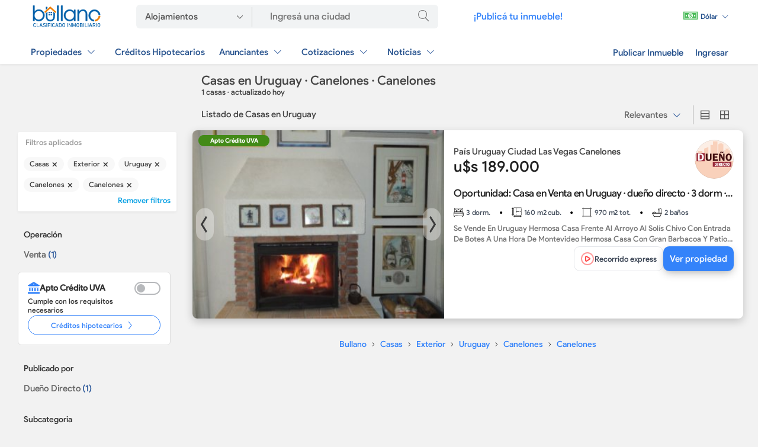

--- FILE ---
content_type: text/html; charset=utf-8
request_url: https://www.bullano.com.ar/casas/exterior--exterior-uruguay--exterior-uruguay-canelones--exterior-uruguay-canelones-canelones.html
body_size: 32873
content:

    <!DOCTYPE html>
    <html lang="es_AR">
    <head>

    <meta name="generator" content="Bullano" />
    <meta charset="UTF-8"/>
    <title>Casas en Uruguay · Canelones · Canelones - Bullano</title>
    <meta name="title" content="Casas en Uruguay · Canelones · Canelones - Bullano">
    <meta name="description" content="Hay 1 casas en Uruguay · Canelones · Canelones. Encontrá tu propiedad en Bullano" />
    <meta http-equiv="x-dns-prefetch-control" content="on" />
    <meta name="viewport" content="width=device-width, user-scalable=no, initial-scale=1, maximum-scale=1" />
    <meta name="Keywords" content="" />
    <meta name="msapplication-TileColor" content="#2a579a"> 
   

    <meta property="og:locale" content="es_ES" />
    <meta property="og:type" content="website" />
    <meta property="og:title" content="Casas en Uruguay · Canelones · Canelones - Bullano" />
    <meta property="og:description" content="Hay 1 casas en Uruguay · Canelones · Canelones. Encontrá tu propiedad en Bullano" />
    <meta property="og:url" content="https://www.bullano.com.ar/casas/exterior--exterior-uruguay--exterior-uruguay-canelones--exterior-uruguay-canelones-canelones.html" />
    <meta property="og:site_name" content="Bullano" />
    <!-- Para facebook, SMS -->
    <meta property="og:image" content="https://www.bullano.com.ar/templates/MR1.1/img/bullano_mi_negocio.jpg" />
    <meta property="og:image:secure_url" content="https://www.bullano.com.ar/templates/MR1.1/img/bullano_mi_negocio.jpg" />
    <meta property="og:image:width" content="1200" />
    <meta property="og:image:height" content="630" />
    <meta property="og:image:alt" content="Casas en Uruguay · Canelones · Canelones - Bullano" />
    <!-- Para twitter -->
    <meta name="twitter:card" content="summary_large_image" />
    <meta name="twitter:description" content="Hay 1 casas en Uruguay · Canelones · Canelones. Encontrá tu propiedad en Bullano" />
    <meta name="twitter:title" content="Casas en Uruguay · Canelones · Canelones - Bullano" />
    <meta name="twitter:image" content="https://www.bullano.com.ar/templates/MR1.1/img/bullano_mi_negocio.jpg" />
    <!-- Para whatsapp -->
    <meta property="og:image" content="https://www.bullano.com.ar/templates/MR1.1/img/bullano_mi_negocio.jpg" />
    <meta property="og:image:secure_url" content="https://www.bullano.com.ar/templates/MR1.1/img/bullano_mi_negocio.jpg" />
    <meta property="og:image:type" content="image/png" />
    <meta property="og:image:width" content="300" />
    <meta property="og:image:height" content="300" />

    <link rel="apple-touch-icon" sizes="180x180" href="https://www.bullano.com.ar/templates/MR1.1/img/apple-touch-icon.png">
    <link rel="icon" type="image/png" sizes="32x32" href="https://www.bullano.com.ar/templates/MR1.1/img/favicon-32x32.png">
    <link rel="icon" type="image/png" sizes="16x16" href="https://www.bullano.com.ar/templates/MR1.1/img/favicon-16x16.png">
    <link rel="mask-icon" href="https://www.bullano.com.ar/templates/MR1.1/img/safari-pinned-tab.svg" color="#2a579a">

   


    
        
            <link rel="canonical" href="https://www.bullano.com.ar/casas/exterior--exterior-uruguay--exterior-uruguay-canelones--exterior-uruguay-canelones-canelones.html" />
                <meta name="robots" content="index,follow,max-snippet:-1,max-image-preview:large">
    
        
    
    


 
    
    

 <link rel="preload" href="/templates/MR1.1/tpl/avisos/flick.min.orig.js" as="script">
    
 <script src="/templates/MR1.1/tpl/avisos/flick.min.orig.js" type="text/javascript" async ></script>



    
    
    
    <!-- CSS CRITICO -->
    
    <style>
   body,h1,h2{font-weight:400}.padre ul li,.vb6FF{white-space:nowrap;letter-spacing:-.2px}*,:after,:before{-webkit-box-sizing:border-box;-moz-box-sizing:border-box;box-sizing:border-box}body{margin:0 auto;font-size:.95em;color:#444;font-family:nuevaregular,Arial,Roboto,'Open Sans',sans-serif;background:#f4f7fb}form,h1,h2,img,input,li,option,p,select,ul{margin:0;padding:0;border:0}::placeholder{color:#777}.clearfix:after,.clearfix:before{display:table;content:" "}.clearfix:after,.row:after{clear:both}div#main_container,main{min-height:100vh}img{vertical-align:middle}strong{font-weight:600}.hide{display:none}select{background:url(../img/iconos/arrow-down.svg) 96%/10px no-repeat #fff}a:link,a:visited{color:#3483fa;text-decoration:none;font-size:1em}.home_search-btn:before{font-family:Flaticon;content:"\f14e";font-size:2.15em;color:#fff}body:not([class*=static-page]) li,body:not([class*=static-page]) ul{list-style:none}.row{margin-left:-15px;margin-right:-15px}.row:after,.row:before{content:" ";display:table}@font-face{font-family:Flaticon;font-display:swap;src:url(/templates/MR1.1/fonts/Flaticon.v2.0.0.woff2) format("woff2");font-weight:400;font-style:normal;font-display:swap}@font-face{font-family:Flaticon;font-display:swap;src:url(/templates/MR1.1/fonts/Flaticon.v2.0.0.woff2) format("woff2")}[class^=ico-]:after,[class^=ico-]:before{font-family:Flaticon;font-style:normal;font-size:1em;line-height:.75em;vertical-align:-15%}.ic-lg{font-size:1.5em;line-height:.75em;vertical-align:-15%;font-weight:initial}.ico-cerrar:before{content:"\f11d";vertical-align:middle}.ico-propiedades-pc:before{content:"\f17d"}.ico-emprendimientos-pc:before{content:"\f17e"}.ico-rurales-pc:before{content:"\f17f"}.ico-lista:before{content:"\f18b"}.ico-grilla:before{content:"\f18a"}.ico-banos:before{content:"\f197"}.ico-m-cubiertos:before{content:"\f19c"}.ico-dormi:before{content:"\f19e"}.ico-m-totales:before{content:"\f19b"}@font-face{font-family:nuevafina;font-display:swap;src:url('/templates/MR1.1/fonts/fina_v1.woff2') format("woff2");font-weight:300}@font-face{font-family:nuevaregular;font-display:swap;src:url('/templates/MR1.1/fonts/regular_v1.woff2') format("woff2");font-weight:400}@font-face{font-family:nuevanegrita;font-display:swap;src:url('/templates/MR1.1/fonts/negrita_v1.woff2') format("woff2");font-weight:400}.aviso-contador-fotos{text-shadow:0 0 5px rgba(0,0,0,.9);font-size:.8em}li.aviso.aviso-desktop.featured{border-top:3px solid #f9951a}.vb6FF{overflow:hidden;text-overflow:ellipsis;font-size:14px;width:100%;color:#848484}.aviso-descripcion{padding-bottom:.5rem}.aviso-data-head-top{height:initial;width:100%;display:flex;align-items:center;border-bottom:initial;justify-content:space-between}input[type=text],select{height:50px;color:#555;font-family:nuevaregular,'Open Sans',sans-serif;font-weight:400;padding:0 15px 1px;-webkit-appearance:none;-moz-appearance:none;border:1px solid #ddd;border-radius:5px;font-size:16px;line-height:1.5;background-color:#fbfbfb;width:100%}.cguvxv{display:flex;justify-content:space-between;align-items:center;font-size:16px;width:auto;position:relative}.provincia,a.kbopvo,li.FhWFejSU,li.FhWFejSU a{width:100%}select{padding:4px 15px}a.kbopvo{display:flex;justify-content:space-between;align-items:center;padding:15px 10px 15px 24px}.utwixz::after{color:#2d96cd;font-family:flaticon;font-size:1.4em;-webkit-transform:rotate(90deg);transform:rotate(90deg);content:"\f10E"}label.label_filtro_radio{padding:5px 0;display:block}.li_busqueda,li.FhWFejSU{display:flex}ul.contenido_ordenar li a.ordenarActivo:before{content:"";position:absolute;top:0;bottom:0;left:0;border-left:4px solid #3483fb}ul.contenido_ordenar li a{padding:.75rem 1rem;border-bottom:1px solid #f2f2f2;height:initial!important;text-decoration:none!important;font-size:.93em;position:relative;color:#333}.categorias_ul li a{color:#666;font-size:1rem}.padre ul li{display:block;position:relative;overflow:inherit;word-break:inherit;text-overflow:inherit;text-decoration:none;color:#666}.input_de_busqueda{appearance:none;font-size:13px;border-radius:5px;padding:0 15px;width:100%;box-shadow:0 2px 4px 0 rgba(0,0,0,.03);box-sizing:border-box;margin-top:5px;border:none;height:38px}.counter{color:#2a579a}.aviso .aviso-tags{flex-wrap:wrap}@media (min-width:768px){.btn-filtro,.key_title,.nav-avisos .a-title,.payment-data-title,.publicidad_home,a.esSxPoke,a.items_menu{font-family:nuevanegrita}li.aviso.aviso-desktop.superfeatured{border-top:4px solid #8862df}.contenido_ordenar,.dropdown-content{box-shadow:0 8px 8px 0 rgba(0,0,0,.4);left:0}.dropdown-content ul>li>a{color:#000!important;display:block;line-height:37px;text-transform:initial;text-align:initial;font-size:1.05em;padding:4px 15px}.li_busqueda{padding:0 3rem}.nav-avisos .a-title{font-size:.95em;margin-bottom:10px;line-height:1.25;color:#333;display:block;padding-top:20px;margin-top:10px}.cantidad-resultados{font-size:13px;line-height:1.29;color:#777;position:relative;padding:.4rem 0 .75rem;display:block}a.eliminar_filtro{position:relative;display:inline-block;background-color:#f8f8f8;color:#3b3b3b;font-size:12px;line-height:24px;padding:0 10px;border-radius:17.5px;margin:7px 3px 0 0;white-space:nowrap;text-overflow:ellipsis;overflow:hidden;box-sizing:border-box}.listado-filtros{position:relative;float:left;display:block;margin-right:20px;width:280px;padding-right:2rem}.contenido_ordenar{display:none;position:absolute;min-width:auto;overflow:auto;z-index:2;background:#fff;top:32px;border-radius:4px;width:170px}.NsvuVUzr,.aviso-data .aviso-data-cta,.btn-filtro,.indicadores,.list .aviso-data-head,.list .yAQnaeKS,.list.row .box_key_listing,.list>section,.padre ul li{display:flex;display:flex}.btn-filtro,a.esSxPoke{background-color:transparent}.pcias_listado{height:380px;margin-top:1rem;overflow-y:scroll}.padre ul li{height:28px;align-items:center}.btn-filtro{border:none;padding:10px;color:#3483fa;font-size:.9em;text-align:left;align-items:center;width:208px;margin-left:-10px}.btn-filtro::after{color:#2d96cd;font-family:flaticon;font-size:1.4em;content:"\f10E"}.aviso-info .owl-lazy{object-fit:cover;height:318px}.pEgAguwr{margin-bottom:.5rem}.XaeMBoDv,.list.row .aviso-data-title{color:#202020;font-family:nuevanegrita}.list .aviso-data-head{height:203px;flex-direction:column;justify-content:center}.NsvuVUzr{flex-direction:column}.aviso-data-logo:before{border:1px solid rgba(0,0,0,.0975);border-radius:50%;bottom:0;content:'';left:0;position:absolute;right:0;top:0}.aviso-data-logo{overflow:hidden;border-radius:50%}.list .SJiXUFbS{width:66px;height:66px}.aviso-data-text{padding-top:.5rem}.container_a,.container_b{padding-top:0;padding-bottom:0;margin:0 auto;max-width:1200px}.XaeMBoDv{font-size:26px}.list .yAQnaeKS{justify-content:flex-end;height:88px;align-items:end;gap:15px}.aviso.aviso-desktop .aviso-data-extra{float:initial;padding:initial;overflow:initial;display:flex;height:initial;align-items:center;display:flex;column-gap:5px;width:initial}.aviso-data .aviso-data-cta{place-content:initial;align-items:center;height:35px;gap:10px}.box_key_listing:not(:last-child):after{padding:0 15px;font-weight:600;content:"•";color:#000}h1.h1-listado-avisos{font-size:1.35em;padding:initial;text-align:left;margin:initial}.list .aviso.aviso-desktop .aviso-data.aviso-data--right .aviso-data-content,ul#listings>li{position:relative}a.esSxPoke{font-size:.95em;height:initial}.list .aviso-desktop .aviso-info{width:425px;height:318px}.list>section{background-color:#fff;min-height:95px;width:100%;margin-top:10px;margin-bottom:20px;padding:0;border-radius:8px;box-shadow:0 5px 15px 0 rgba(0,0,0,.2);overflow:hidden}.list .aviso-data--right{width:calc(100% - 425px)}.aviso-data.aviso-data--right{padding:1rem}.precarga_imagenes{height:318px}.aviso .aviso-media{position:relative;z-index:0;height:318px}.list.row .box_key_listing{white-space:nowrap;align-items:center;font-size:.9em}.indicadores{height:36px;overflow:hidden}.container_a,.container_b,header .header__bar{display:grid}.list.row .aviso-data-title{letter-spacing:-.5px;overflow:hidden;text-overflow:ellipsis;white-space:nowrap;width:100%}.listado--de--avisos{float:right;width:calc(100% - 300px)}.aviso-data-title{font-size:1.1em}header.cabecera_buscar{background:#fff;top:0;left:0;right:0;z-index:1;box-shadow:rgb(0 0 0 / 5%) 0 2px 4px 0}.container_a{grid-template-columns:120px 510px auto 170px;grid-gap:60px;grid-template-rows:55px}.container_b{grid-template-columns:auto auto;grid-gap:10px;grid-template-rows:53px}.listado_anunciantes,.listado_total{padding:1rem;background:#fff}.cotizador_dolar_home{display:grid;align-content:center;justify-content:end}a.items_menu{padding:10px;color:#093b7e!important;font-size:1em;opacity:.9;display:flex;align-items:center}nav.header__bar a.items_menu{padding:10px 15px;display:flex;align-items:center}ul.items--ficha{align-self:end}nav.menu_a.no_pc_no_tablet ul.items--ficha li{float:left}.listado_anunciantes a{font-size:1.05em;padding:4px 15px;color:#1d1d1d;line-height:37px;width:100%;display:block}.listado_total{display:flex}ul.listado_A,ul.listado_B,ul.listado_C{flex:1}ul.listado_A,ul.listado_B{border-right:1px solid #eee;padding-right:15px}.sub_menu_qas{-webkit-box-flex:1;-ms-flex:1 0 auto;flex:1 0 auto;font-size:18px;white-space:nowrap;display:block;padding:4px 10px;margin-bottom:5px}.payment-data-icon{float:left;line-height:40px}.payment-data-title,div.switcher{display:inline-block}.payment-data-subtitle a{text-transform:initial;text-align:initial;color:#2a579a!important;font-size:.7em;margin-top:-1px;font-family:nuevaregular;line-height:initial}.buttons .active,.payment-data-icon i{color:#2a579a}ul.listado_A li:not(:first-child){margin-left:2px}ul.listado_B li:not(:first-child),ul.listado_C li:not(:first-child){margin-left:15px}.cotizador_dolar{background:rgba(255,255,255,.2);border-radius:4px}a.items_menu.cotizador_dolar{width:96px;height:35px;font-size:.8em}.publicidad_home{color:#f5f5f5;display:grid;align-content:center;font-size:1.05em}.switcher .buttons i{font-size:1.2em}.home_search-btn{height:39px;line-height:34px;width:50px;background-color:#f2f2f2;border:none}.adss,.aviso.aviso-desktop .aviso-data-text,.point1{width:100%}div.search-form-cell.address input{font-size:17px;font-family:nuevafina;width:260px;background:0 0}.search-form-cell.address{display:flex;align-items:stretch}nav.menu_a{font-family:nuevaregular;float:right}.desplegar:after,.ordenar:after{content:"\f10c";font-family:flaticon;font-size:1.4em;color:#2a579a;-webkit-transform:rotate(0);transform:rotate(0)}h1{font-size:1.9em;text-align:center;margin-bottom:15px;font-family:nuevafina,nuevaregular}option{padding:2px 0}.buttons .grid,.buttons .list{display:inline-block;padding:6px 3px;color:#555}.home_search-btn:before,a.sGbWWmht{color:#666}.point1{padding-bottom:0;max-width:1200px;margin:0 auto}.sorting{display:inline-block;border-right:1px solid #aaa;line-height:20px}::-webkit-scrollbar{width:10px;height:10px}::-webkit-scrollbar-track{background:0 0}::-webkit-scrollbar-thumb{background-color:#90a4ae;border-radius:6px;border:3px solid #f2f2f2}::-webkit-scrollbar-thumb:window-inactive{background:#777}.applied-filtro{font-size:13px!important;color:#999!important}a.sGbWWmht{font-size:1rem}.aviso-contador-fotos{position:absolute;bottom:10px;right:0;z-index:2;border-radius:2px;color:#fff;padding-right:7px;font-weight:700}.ordenar{padding:6px;color:#666!important;margin-right:5px}a#anunciantes_tete_2{color:#333}a.ordenar{display:flex;align-self:center}div#wrapper{min-height:700px;margin:0 auto;overflow:hidden}.icon_key_block{flex-grow:1;font-size:.9em;color:#000}.icon_key{font-size:.8em;padding-right:5px;color:#000}.key_title{color:#000;letter-spacing:-.2px}div.filtro_bar_izq{box-shadow:rgb(0 0 0 / 5%) 0 2px 4px 0;padding:10px;background-color:#fff;border-radius:3px;margin:0 -10px}.applied-filtro{display:flex;margin-left:3px;padding-bottom:10px;font-weight:400}strong{font-weight:700}.aviso .aviso-tags>span{font-weight:700;left:10px;top:1px;background-color:#f9951a;color:#fff;border-radius:20px;text-transform:uppercase;font-size:.55rem;padding:3px 12px}.aviso.aviso-desktop .aviso-media .aviso-media-labels-count:before{content:"\f16c";padding:0 8px;font-family:flaticon;font-size:1.4em;opacity:.85;font-weight:initial;vertical-align:bottom}.aviso.aviso-desktop .aviso-info{display:inline-block;overflow:hidden;color:#4d4d4d;vertical-align:top}.aviso-data-logo{position:relative;display:inline-block}.aviso-data-description{position:relative;color:#757575;font-size:13px;font-weight:400;line-height:18px;padding:0;margin:0;overflow:hidden;display:-webkit-box;text-overflow:ellipsis;-webkit-box-orient:vertical;max-height:35px;height:35px;-webkit-line-clamp:2}.aviso-gradient-label{position:absolute;bottom:0;z-index:1;height:60px;color:#fff;width:100%;background:linear-gradient(to top,rgba(0,0,0,.65),transparent) center top repeat-x}.aviso .datos_extra{font-size:.75em;color:#34a1de;border:1px solid;border-radius:3px;padding:1px 2px;letter-spacing:-.2px}.dropbtn{color:#fff}.dropdown{float:right;position:relative}.dropdown-content{top:43px;display:none;position:absolute;background-color:#fff;min-width:210px;overflow:auto;z-index:2}}@media (max-width:767px){li.aviso.aviso-desktop.superfeatured{border-top:5px solid #8862df}a.eliminar_filtro,span.LvSDKzKg{text-overflow:ellipsis;white-space:nowrap}.btn-filtro,.icon_key_block,a.esSxPoke,h1,h2{text-align:center}header.cabecera_buscar{background:rgb(246 249 251);box-shadow:0 1px 4px 0 rgba(0,0,0,.32);width:100%;z-index:1;top:0}a.sGbWWmht{display:flex;justify-content:space-between;align-items:center;padding:15px 0;width:100%;color:#444}li.li_busqueda{margin-bottom:20px}form.adss{height:50px}a.header__logo{height:45px;display:flex;align-items:center;padding-left:10px}.aviso .datos_extra{font-size:.75em;color:#34a1de;border:1px solid;border-radius:3px;padding:1px 2px;letter-spacing:-.2px}.aviso-gradient-label{position:absolute;bottom:0;z-index:1;height:60px;color:#fff;width:100%;background:linear-gradient(to top,rgba(0,0,0,.65),transparent) center top repeat-x}.aviso-data-description{position:relative;color:#757575;font-size:13px;font-weight:400;line-height:18px;padding:0;margin:0;overflow:hidden;display:-webkit-box;text-overflow:ellipsis;-webkit-box-orient:vertical;max-height:35px;height:35px;-webkit-line-clamp:2}.aviso.aviso-desktop .aviso-data-text{width:100%}.aviso.aviso-desktop .aviso-info{display:inline-block;overflow:hidden;color:#4d4d4d;vertical-align:top}.aviso .aviso-media{position:relative;z-index:0;height:246px}.aviso-data-logo{position:relative;display:inline-block}.aviso .aviso-tags{position:absolute;z-index:2;display:flex;top:8px;align-items:center;gap:10px;left:10px}.aviso .aviso-tags>span{font-weight:700;left:10px;top:1px;background-color:#f9951a;color:#fff;border-radius:20px;text-transform:uppercase;font-size:.55rem;padding:3px 12px}.aviso.aviso-desktop .aviso-media .aviso-media-labels-count:before{content:"\f16c";padding:0 8px;font-family:flaticon;font-size:1.4em;opacity:.85;font-weight:initial;vertical-align:bottom}div.filtro_bar{padding:10px;background-color:#fff;margin:0 1rem;border-radius:3px}.applied-filtro{display:flex;font-size:12px;color:#aaa;margin-left:3px;padding-bottom:10px;font-weight:400}.icon_key,.no_smartphone{display:none!important}.key_title{color:#000;letter-spacing:-.2px}.icon_key_block{flex-grow:1;font-size:.9em;color:#000}.icon_key{font-size:.8em;padding-right:5px;color:#000}h1,h2{font-size:1.2em;padding:5px 10px}.list>section{background-color:#fff;padding:0;display:block;position:relative;border-radius:10px!important;overflow:hidden;box-shadow:none!important;margin:1rem 0 2rem!important;border:1px solid #ddd}.nav-avisos .a-title,.padre ul li,div.conjunto_grid,ul.ptwrny li{border-bottom:1px solid rgba(0,0,0,.07)}.box_key_listing{font-size:.8em!important;margin:1px;padding:5px;background:#f6f9fb;color:#526474!important}.aviso.aviso-desktop .aviso-data-extra{display:flex;margin:1rem 1rem 0;flex-wrap:wrap}.ordenar:after{content:"\f10c";font-family:flaticon;font-size:1.4em;color:#3483fa;-webkit-transform:rotate(0);transform:rotate(0)}div.conjunto_grid{border-top:1px solid #eee}.grid_navbar .sorting{display:flex;width:100%}.btn-filtro{background-color:transparent;border:none;padding:20px 10px;color:#3483fa;font-size:1em;font-family:nuevanegrita;display:flex;align-items:center;margin-top:.5rem;justify-content:center}.contenido_ordenar,.list-filters{background:#fff;overflow:auto;left:0;width:100%}.btn-filtro::after,.padre ul li::after,ul.ptwrny li::after{color:#2d96cd;font-family:flaticon;font-size:1.4em;content:"\f10E"}.aviso-data-title,.nav-avisos .a-title,a.esSxPoke{font-family:nuevanegrita}.nav-avisos .a-title{margin:0;line-height:1.25;color:#333;display:block;padding-bottom:.5rem;padding-top:1.25rem;padding-left:1rem}.aviso-descripcion,.icon_key,span.cantidad-resultados{display:none}.padre ul li,ul.ptwrny li{display:flex;justify-content:space-between;align-items:center;padding:15px 5px 15px 15px;width:auto;position:relative}.counter,span.counter{color:#2a579a;font-size:.9rem}a.eliminar_filtro{position:relative;background-color:#f8f8f8;color:#3b3b3b;font-size:13px;line-height:24px;overflow:hidden;box-sizing:border-box;display:inline-block;padding:5px 10px;border-radius:5px;letter-spacing:-.2px}.contenido_ordenar{display:none;position:absolute;min-width:auto;box-shadow:0 8px 8px 0 rgb(0 0 0 / 40%);z-index:2;top:53px}.contenido_ordenar li a{display:block;position:relative;overflow:inherit;word-break:inherit;text-overflow:inherit;text-decoration:none;color:#666;white-space:nowrap}ul.contenido_ordenar li a{line-height:2rem}.list-filters{height:100%;z-index:8;position:fixed;-webkit-overflow-scrolling:touch;bottom:0;display:block;padding:20px 10px}.NsvuVUzr,.aviso-data-logo,.aviso-data-text,span.LvSDKzKg{overflow:hidden}.padre ul li,ul.ptwrny li{font-size:1.1em;color:#526474!important;letter-spacing:-.2px}.input_de_busqueda{height:45px}.aviso-data-logo{border-radius:50%}.aviso-info .lazy,.aviso-info .owl-lazy{height:246px;object-fit:cover}.NsvuVUzr{width:100%;display:flex;flex-direction:column}.aviso-data-logo:before{border:1px solid rgba(0,0,0,.0975);border-radius:50%;bottom:0;content:'';left:0;position:absolute;right:0;top:0}.aviso-data .aviso-data-cta{display:flex;align-items:center}.aviso.aviso-desktop .aviso-data-extra{display:flex;margin:initial;flex-wrap:wrap;padding-bottom:.5rem}.aviso-data-head{display:flex;flex-direction:column}.aviso-data-title{padding:.5rem 0;overflow:hidden;color:#526474;text-align:left;line-height:17px;font-size:1rem}h1.h1-listado-avisos{font-size:1em;padding:0 1rem;margin-bottom:15px}ul#listings.list .aviso-desktop .aviso-info{width:100%;height:246px}a.esSxPoke{background-color:transparent}.indicadores{display:flex;margin:.5rem 0}.SJiXUFbS{height:60px;width:60px}span.XaeMBoDv{font-size:26px;line-height:28px;color:#202020}.aviso-data.aviso-data--right{padding:.5rem 1rem}.aviso-data-text{white-space:initial}.listado--de--avisos{padding:0 1rem}.listado_anunciantes a{font-size:1.05em;padding:4px 15px;color:#1d1d1d;line-height:37px;width:100%;display:block}}
</style>

    
    
   
    
    <link rel="preload" href="https://www.bullano.com.ar/templates/MR1.1/tpl/avisos/avisos_v3.2.min.css" as="style" onload="this.onload=null;this.rel='stylesheet'">
    <noscript>
        <link rel="stylesheet" href="https://www.bullano.com.ar/templates/MR1.1/tpl/avisos/avisos_v3.2.min.css">
    </noscript>
    
    
  
  

<link rel="preload" href="https://www.bullano.com.ar/templates/MR1.1/fonts/regular_v1.woff2" as="font" type="font/woff2" crossorigin="anonymous">
<link rel="preload" href="https://www.bullano.com.ar/templates/MR1.1/fonts/Flaticon.v2.0.0.woff2" as="font" type="font/woff" crossorigin="anonymous"> 
<link rel="preload" href="https://www.bullano.com.ar/templates/MR1.1/fonts/negrita_v1.woff2" as="font" type="font/woff2" crossorigin="anonymous">
<link rel="preload" href="https://www.bullano.com.ar/templates/MR1.1/fonts/fina_v1.woff2" as="font" type="font/woff2" crossorigin="anonymous">  

   
    
<meta name="msvalidate.01" content="6B46597B28DB83C423312DE7397CC2CB" />
<meta name="google-site-verification" content="HYKEcLTc05uIcouULbp2HOT7zXtU6n7EA7QCGFD21O0"/>





<!-- css precarga -->












<!-- Estilos cuenta --> 

   


 

<!-- libreria CSS SELECT2 --> 

<!-- FIN carga rapida css --> 
<!-- carga rapida JS (JS_archivos) --> 
<!-- libreria JS principal eliminamos Jquery mobile --> 
<!-- configuraciones JS -->    

<script type="text/javascript">
    var rlLangDir       = 'ltr';
    var rlLang          = 'es';
    var isLogin         = false;
    var staticDataClass = true;

    var lang                                      = new Array();
    lang['photo']                                 = 'Foto';
    lang['of']                                    = 'de';
    lang['close']                                 = 'Cerrar';
    lang['password_strength_pattern']             = 'Seguridad ({number} de {maximum})';
    lang['notice_reg_length']                     = 'Se deben ingresar al menos 3 caracteres en el campo {field} .';
    lang['notice_pass_bad']                       = 'Las contraseñas no coinciden';
    lang['password']                              = 'Contraseña';
    lang['loading']                               = 'Cargando...';
    lang['password_weak_warning']                 = 'Su contraseña es muy débil, sugerimos que utilice letras mayúsculas para que sea más segura.';
    lang['manage']                                = 'Agregar Logo';
    lang['done']                                  = 'Listo';
    lang['cancel']                                = 'Cancelar';
    lang['delete']                                = 'Eliminar';
    lang['warning']                               = '¡Advertencia!';
    lang['notice']                                = 'Nota';
    lang['gateway_fail']                          = 'Por favor seleccione un <b>Portal de pagos</b> de la lista.';
    lang['system_error']                          = "Ha ocurrido un error en el sistema, por favor lea el registro de errores o contacte al departamento de soporte de reefLESS/Flynax.";
    lang['delete_file']                           = '';
    lang['confirm_notice']                        = 'Por favor confirme la acción.';

    var rlPageInfo           = new Array();
    rlPageInfo['key']        = 'casa_c';
    rlPageInfo['controller'] = 'avisos';
    rlPageInfo['path']       = 'casas';

    var rlConfig                                 = new Array();
    rlConfig['seo_url']                          = 'https://www.bullano.com.ar/';
    rlConfig['tpl_base']                         = 'https://www.bullano.com.ar/templates/MR1.1/';
    rlConfig['files_url']                        = 'https://www.bullano.com.ar/files/';
    rlConfig['libs_url']                         = 'https://www.bullano.com.ar/libs/';
    rlConfig['plugins_url']                      = 'https://www.bullano.com.ar/plugins/';
    rlConfig['ajax_url']                         = 'https://www.bullano.com.ar/request.ajax.php';
    rlConfig['account_password_strength']        = 1;
    rlConfig['messages_length']                  = 250;
    rlConfig['pg_upload_thumbnail_width']        = 360;
    rlConfig['pg_upload_thumbnail_height']       = 246;
    rlConfig['template_type']                    = 'responsive_42';
    rlConfig['domain']                           = '.bullano.com.ar';
    rlConfig['domain_path']                      = '/';
    rlConfig['template_name']                    = 'realty_flatty_wide';

    var rlAccountInfo = new Array();
    rlAccountInfo['ID'] = null;

    

    
</script>


  



  
    

  

 
 
  
    <script src="https://www.bullano.com.ar/templates/MR1.1/tpl/avisos/carga_asincronica.v5.js" type="text/javascript" async="async"></script>
    
    
  

 

<!-- libreria JS SELECT2 -->     


<!-- libreria JS masck -->     
  


<!-- FIN carga rapida JS (JS_archivos) --> 







    
<!-- no cargamos ajax en homepage  -->  
    


<!-- Google Tag Manager -->
<script>(function(w,d,s,l,i){w[l]=w[l]||[];w[l].push({'gtm.start':
    new Date().getTime(),event:'gtm.js'});var f=d.getElementsByTagName(s)[0],
    j=d.createElement(s),dl=l!='dataLayer'?'&l='+l:'';j.async=true;j.src=
    'https://www.googletagmanager.com/gtm.js?id='+i+dl;f.parentNode.insertBefore(j,f);
    })(window,document,'script','dataLayer','GTM-5QG8QBT');</script>
    <!-- End Google Tag Manager -->

 <!-- Google tag (gtag.js) -->
<script async src="https://www.googletagmanager.com/gtag/js?id=AW-802219086"></script>
<script>
  window.dataLayer = window.dataLayer || [];
  function gtag(){dataLayer.push(arguments);}
  gtag('js', new Date());

  gtag('config', 'AW-802219086');
</script> 
   

   
    
    
</head>
  

<body class="large casa-c-page no-sidebar">
      
    <!-- Google Tag Manager (noscript) -->
<noscript><iframe src="https://www.googletagmanager.com/ns.html?id=GTM-5QG8QBT"
    height="0" width="0" style="display:none;visibility:hidden"></iframe></noscript>
    <!-- End Google Tag Manager (noscript) -->
      


    


       
        
            
            <header style="background: white;box-shadow: rgb(0 0 0 / 5%) 0px 2px 4px 0px;" id="TbgMaJXT" class="cabecera_buscar">
    <div style="display: grid;
                grid-template-columns: 120px  auto auto;
                grid-gap: 60px;
                padding-top: 0;
                padding-bottom: 0;
                margin: 0 auto;
                grid-template-rows: 55px;
                align-content: center;
                align-items: center;
                max-width: 1200px;" class="JhpCEYDW HP1">

        <!-- SKELETON PC -->
        <div class="YKHjFRhaDELETE">
            <div style="height: 35px;width:120px" class="items_menu skeleton"></div>
        </div>
        <div class="YKHjFRhaDELETE">
            <div class="header__bar">
                <div class="items--ficha lllmnjj">

                    <div style="height: 40px; width: 510px; border-radius: 4px;" class="items_menu skeleton"></div>

                </div>

            </div>
        </div>
        <div class="YKHjFRhaDELETE">
            <div style="    justify-content: right;
        display: grid;">
                <div class="items--ficha">
                    <div style="height: 20px;width: 95px;" class="items_menu skeleton"></div>
                </div>
            </div>
        </div>
        <!-- SKELETON SM -->

        <div class="YKHjFRhaDELETE_SM">
            <div style="    justify-content: center;
        display: grid;">
                <div style="height: 24px;width:90px" class="items_menu skeleton"></div>
            </div>
        </div>
        <div class="YKHjFRhaDELETE_SM"> </div>
        <div class="YKHjFRhaDELETE_SM ccxsf">
            <div style="    justify-content: right;
        display: grid;">
                <div style="height: 24px;
                width: 30px; margin-right: 0.5rem;" class="items_menu skeleton"></div>

            </div>
            <div style="    justify-content: right;
        display: grid;">
                <div style="height: 24px;
                width: 30px; margin-right: 0.5rem;" class="items_menu skeleton"></div>

            </div>
            <div style="    justify-content: right;
        display: grid;">
                <div style="height: 24px;
                width: 30px; " class="items_menu skeleton"></div>

            </div>
        </div>

    </div>
    <div style="display: grid;
            grid-template-columns: auto auto;
            grid-gap: 10px;
            padding-top: 0;
            padding-bottom: 0;
            margin: 0 auto;
            grid-template-rows: 53px;
            align-content: center;
            align-items: center;
            max-width: 1200px;" class="JhpCEYDW HP2">

        <!-- SKELETON PC -->

        <div class="YKHjFRhaDELETE">
            <div class="header__bar">
                <div class="items--ficha">

                    <div style="height: 20px;" class="items_menu skeleton"></div>
                    <div style="height: 20px;" class="items_menu skeleton"></div>
                    <div style="height: 20px;" class="items_menu skeleton"></div>
                    <div style="height: 20px;" class="items_menu skeleton"></div>
                    <div style="height: 20px;" class="items_menu skeleton"></div>
                </div>

            </div>
        </div>
        <div class="YKHjFRhaDELETE">
            <div style="    justify-content: right;
        display: grid;">
                <div class="items--ficha">
                    <div style="height: 20px;" class="items_menu skeleton"></div>
                    <div style="height: 20px;" class="items_menu skeleton"></div>
                </div>
            </div>
        </div>


        <div class="YKHjFRhaDELETE_SM">
            <div style="    justify-content: center;
        display: grid;">
                <div style="height: 20px;width:80px" class="items_menu skeleton"></div>
            </div>
        </div>
        <div class="YKHjFRhaDELETE_SM">
            <div style="    justify-content: center;
        display: grid;">
                <div style="height: 20px;width:80px" class="items_menu skeleton"></div>
            </div>
        </div>

    </div>

    
    <style>
        body {
            margin: 0 auto;
            background: #f2f2f2;
        }
        img:not([src]) {
            visibility: hidden;
            background: #3d0707;
        }

        /* VISTA PC */
        @media (min-width: 768px) {
            header.cabecera_buscar .header__logo .logo_ficha {
                background: url(https://www.bullano.com.ar/templates/MR1.1/img/iconos/MercadoRaices_Color.svg) 0 0 no-repeat;
                    background-size: 115px;
                    height: 40px;
                    margin-top: initial;
            }
            .container_a {
                grid-template-columns: 130px 510px auto 170px;
            }
            .filtro_bar.skeleton {
                display: none;
            }

            .lllmnjj {
                gap: 30px;
            }

            .YKHjFRhaDELETE_SM {
                display: none;
            }

            .TdczKmub {
                background-color: #fff;
                -webkit-box-shadow: 0 1px 2px 0 rgb(0 0 0 / 25%);
                box-shadow: 0 1px 2px 0rgba(0, 0, 0, .25);
                border-radius: 6px;
                margin: 0 auto;
                width: 1184px;
                user-select: none;
            }

            .borrar_skeleton {
                display: none;
            }
        }

        @media (max-width: 767px) {
            header.cabecera_buscar .header__logo .logo_ficha {
             
                background: url(https://www.bullano.com.ar/templates/MR1.1/img/iconos/MercadoRaices_Color.svg) 0 0 no-repeat;
                    height: 35px!important;
                    width: 101px!important;
                    background-size: 100px!important;
            }
            .main-carousel img {
                height: 246px;
                object-fit: cover;
                width: 100%;
            }   
            .multimedia {
                height: 246px;
                display: block;
                padding-bottom: 1rem;
            }
            .ffhjhk334{
                background-color: #fff;
                padding: 0;
                overflow: hidden;
                display: block;
                position: relative;
                box-shadow: 0 0.0625rem 0.125rem 0 rgb(0 0 0 / 15%);
                border-radius: 6px;
                overflow: hidden;
                position: absolute;
                z-index: 9;
                top: 0;
                left: 0;
                right: 0;
                bottom: 0;
            }
            .ththr {
                padding:0 1rem;
            }
            ul.list>li {

                margin: 1rem 1rem 2rem;
            }

            /* .list-filters {
                display: none;
            } */

            .YKHjFRhaDELETE_SM.ccxsf {
                display: flex;
                justify-content: center;
            }

            .ordenar-smartphone:after {
                content: "";
                position: absolute;
                bottom: 16px;
                height: 20px;
                right: 0;
                border-right: 1px solid #ddd;
            }

            .JhpCEYDW.HP2 {
                border-bottom: 1px solid rgba(0, 0, 0, .07);
                border-top: 1px solid #eee;
                height: 52px;
            }

            .YKHjFRhaDELETE {
                display: none;
            }

            .JhpCEYDW {
                height: 46px;
            }

            .apMPiWPa {
                display: none;
            }

            section.ceGFtwvz {
                height: 310px;
            }
        }

        main.pagina-ficha {
            margin-top: 66px;
        }

        
        .skeleton {
            opacity: .7;
            animation: skeleton-loading 1s linear infinite alternate;
        }
        .lazyloading {
            animation: skeleton-loading 1s linear infinite alternate;
        }

        .skeleton-text {
            width: 100%;
            height: .5rem;
            margin-bottom: .25rem;
            border-radius: .125rem;
        }

        .skeleton-text:last-child {
            margin-bottom: 0;
            width: 80%;
        }

        @keyframes skeleton-loading {
            0% {
                background: hsl(200, 20%, 70%);
            }

            100% {
                background: hsl(200, 20%, 95%);
            }
        }


        div.items_menu {

            display: flex;
            align-items: center;
            width: 100px;
        }

        div.items--ficha {
            display: flex;
            align-items: center;
            gap: 13px;
        }
    </style>
    



    <script type=text/javascript>
    

    function abrir_menu(x, z) {
        x.classList.toggle("cambiar_menu");
        $("#jele").toggle();
    }

    
</script>



</header>

            


<!-- Paginas dinamicas -->



<!-- listados de inmuebles -->

       
<!-- contenido detalles inmueble -->

<main class="pagina-avisos">
    
    <div id="wrapper">

       
       
       
        
        <div id="main_container">
                <div style="padding: 0px;margin-top: 15px;" class="inside-container point1 clearfix">


                    <div id="content" class="contenedor-ficha">

                        

<script type="application/ld+json">{
  "@context": "https://schema.org",
  "@graph": [
    {
      "@type": ["WebPage","CollectionPage"],
      "inLanguage": "es-AR",
      "name": "Casas en Uruguay · Canelones · Canelones - Bullano",
      "url": "https://www.bullano.com.ar/casas/exterior--exterior-uruguay--exterior-uruguay-canelones--exterior-uruguay-canelones-canelones.html",
      "description": "Hay 1 casas en Uruguay · Canelones · Canelones. Encontrá tu propiedad en Bullano",
      "isPartOf": {
        "@type": "WebSite",
        "name": "Bullano",
        "url": "https://www.bullano.com.ar"
      },
      "mainEntity": {
        "@type": "ItemList",
        "itemListOrder": "https://schema.org/ItemListOrderAscending",
        "numberOfItems": 1,
        "itemListElement": [
          {
            "@type": "ListItem",
            "position": 1,
            "url": "https://www.bullano.com.ar/casas/ficha/pais-uruguay-ciudad-las-vegas-canelones-1785.html",
            "name": "Oportunidad: Casa en Venta en Uruguay · dueño directo · 3 dorm · cochera · 970 m² de lote",
            "image": "https://www.bullano.com.ar/files/02-2020/ad1785/pais-uruguay-ciudad-las-vegas-387068638.jpeg"
          }
        ]
      }
    },
    {
      "@type": "BreadcrumbList",
      "itemListElement": [
        {
          "@type": "ListItem",
          "position": 1,
          "name": "Bullano",
          "item": "https://www.bullano.com.ar/"
        },        {
          "@type": "ListItem",
          "position": 2,
          "name": "Casas",
          "item": "https://www.bullano.com.ar/casas.html"
        },        {
          "@type": "ListItem",
          "position": 3,
          "name": "Exterior",
          "item": "https://www.bullano.com.ar/casas/exterior.html"
        },        {
          "@type": "ListItem",
          "position": 4,
          "name": "Uruguay",
          "item": "https://www.bullano.com.ar/casas/exterior--exterior-uruguay.html"
        },        {
          "@type": "ListItem",
          "position": 5,
          "name": "Canelones",
          "item": "https://www.bullano.com.ar/casas/exterior--exterior-uruguay--exterior-uruguay-canelones.html"
        },        {
          "@type": "ListItem",
          "position": 6,
          "name": "Canelones",
          "item": "https://www.bullano.com.ar/casas/exterior--exterior-uruguay--exterior-uruguay-canelones--exterior-uruguay-canelones-canelones.html"
        }
      ]
    }
  ]
}</script>
<!-- barra navegacion (grid_navbar) -->


<div class="listado-filtros">

  


    <div style="min-height:83px;" class="filtro_bar skeleton">

                            
    </div>    

<aside>


<!-- FILTRO PC -->
    <div style="margin-top:100px" class="list-filters no_smartphone" id="todos-los-filtros">

        <div class="section-filters ">


            <div class="section-filters-head no_smartphone">

                                    <div class="filtro_bar_izq">
                        <span class="applied-filtro">Filtros aplicados</span>

                                                <a href="javascript://" id="mostrar_categoria4" class="eliminar_filtro">Casas<span
                                class="remove">&nbsp;<i style="font-weight: bold;" class="ico-cerrar"></i></span></a>


                        
                                                    
                            
                            
                            <a class="eliminar_filtro"
                                href="https://www.bullano.com.ar/casas/exterior-uruguay--exterior-uruguay-canelones--exterior-uruguay-canelones-canelones.html"><span>Exterior</span><span
                                    class="remove">&nbsp;<i style="font-weight: bold;" class="ico-cerrar"></i></span></a>

                                                    
                            
                            
                            <a class="eliminar_filtro"
                                href="https://www.bullano.com.ar/casas/exterior--exterior-uruguay-canelones--exterior-uruguay-canelones-canelones.html"><span>Uruguay</span><span
                                    class="remove">&nbsp;<i style="font-weight: bold;" class="ico-cerrar"></i></span></a>

                                                    
                            
                            
                            <a class="eliminar_filtro"
                                href="https://www.bullano.com.ar/casas/exterior--exterior-uruguay--exterior-uruguay-canelones-canelones.html"><span>Canelones</span><span
                                    class="remove">&nbsp;<i style="font-weight: bold;" class="ico-cerrar"></i></span></a>

                                                    
                            
                            
                            <a class="eliminar_filtro"
                                href="https://www.bullano.com.ar/casas/exterior--exterior-uruguay--exterior-uruguay-canelones.html"><span>Canelones</span><span
                                    class="remove">&nbsp;<i style="font-weight: bold;" class="ico-cerrar"></i></span></a>

                                                <div class="eliminar_filtros">
                            <a href="https://www.bullano.com.ar/casas.html"><i class="fa fa-trash"
                                    aria-hidden="true"></i>&nbsp;&nbsp;Remover filtros</a>
                        </div>
                    </div>
                

            </div>

            <div class="nav-collapsible nav-avisos">
               
                

                                    <div class="padre abierto ">
                        <span class="a-title">Operación</span>

                        <ul>
                                                                                                                                                            <a href="https://www.bullano.com.ar/casas/exterior--exterior-uruguay--exterior-uruguay-canelones--exterior-uruguay-canelones-canelones--venta.html">
                                    <li>
                                        <span>Venta&nbsp;<span class="counter">(1)</span></span>
                                    </li>
                                    </a>

                                                    </ul>

                    </div>
                                                <div class="ggttt44">
                    <div class="contenedor-padre">
                    <div class="contenedor-hijo-info">
                            <span class="texto_01">
                            <svg xmlns="http://www.w3.org/2000/svg" version="1.1" xmlns:xlink="http://www.w3.org/1999/xlink" width="20" height="20" x="0" y="0" viewBox="0 0 512 512" style="enable-background:new 0 0 512 512" xml:space="preserve" class=""><g><path d="M396.426 268.344h59.996V412h-59.996zM282.809 268.344h60V412h-60zM169.191 268.344h60V412h-60zM55.578 268.344h59.996V412H55.578zM476.426 223.344v-15H35.578v15c0 8.285 6.715 15 15 15h410.848c8.281 0 15-6.715 15-15zM496.992 442H15.016c-8.286 0-15 6.715-15 15v40c0 8.285 6.714 15 15 15h481.976c8.285 0 15-6.715 15-15v-40c0-8.285-6.715-15-15-15zM15 178.344h482a15 15 0 0 0 7.863-27.774l-241-148.343a14.998 14.998 0 0 0-15.726 0l-241 148.343A14.998 14.998 0 0 0 .57 167.43 15 15 0 0 0 15 178.344zm230.805-90.117h20.394c8.285 0 15 6.714 15 15 0 8.285-6.715 15-15 15h-20.394c-8.285 0-15-6.715-15-15 0-8.286 6.715-15 15-15zm0 0" fill="#3483fa" opacity="1" data-original="#000000" class=""></path></g></svg>
                                Apto Crédito UVA</span>
                                <span class="texto_02">Cumple con los requisitos necesarios</span>
                                
                        </div>
                        
                    <form id="f_credito" action="" method="POST">
                        
                                                                                                                                                            
                                <div class="switch__container">
                                    <input name="credito" onchange='this.form.submit();' class="switch switch--flat" type="radio" id="apto-credito" value="apto-credito">
                                    <label for="apto-credito"></label>
                                </div>
                          
                                
                                                   
                    </form>
                    
                    </div>
                    <div class="yh341">
                        <a target="_blank" class="btn_creditos" href="https://www.bullano.com.ar/creditos-hipotecarios.html">
                            Créditos hipotecarios
                        </a>
                    </div>
                </div>
                
               
                                    <div class="padre abierto ">
                        <span class="a-title">Publicado por</span>

                        <ul>
                                                                                                                                                            <a href="https://www.bullano.com.ar/casas/exterior--exterior-uruguay--exterior-uruguay-canelones--exterior-uruguay-canelones-canelones--dueno-directo.html">
                                <li>
                                    <span>Dueño Directo&nbsp;<span class="counter">(1)</span></span>
                                </li>
                                </a>
                                                    </ul>

                    </div>
                
                                                

                                

                                
                


                                    <div class="padre abierto ">
                        <span class="a-title">Subcategoria</span>
                        <form id="f_subcategorias" action="" method="POST">
                            <ul class="bbb5555">
                                                                                                                                                                                <li>
                                        <label class="label_filtro_radio">
                                            <input onchange='this.form.submit();' type="radio" id="casa-estandar" value="casa-estandar"
                                                name="subcategorias">
                                            <span for="casa-estandar">Casa Estándar</span><span class="counter">(1)</span>
                                        </label>
                                    </li>

                                                            </ul>
                        </form>
                    </div>
                    
                                                    <div class="padre abierto ">
                        <span class="a-title">Ambientes</span>
                        <form id="f_ambientes" action="" method="POST">
                            <ul class="bbb5555">
                                                                                                                                                                                <li>
                                        <label class="label_filtro_radio">
                                            <input onchange='this.form.submit();' type="radio" id="5-ambientes" value="5-ambientes"
                                                name="ambientes">
                                            <span for="5-ambientes">Cinco ambientes</span><span class="counter">(1)</span>
                                        </label>
                                    </li>

                                                            </ul>
                        </form>
                    </div>
                

                                    <div class="padre abierto ">
                        <span class="a-title">Antiguedad</span>
                        <form id="f_antiguedad" action="" method="POST">
                            <ul class="bbb5555">
                                                                                                                                                                                <li>
                                        <label class="label_filtro_radio">
                                            <input onchange='this.form.submit();' type="radio" id="5-a-10-anos" value="5-a-10-anos"
                                                name="antiguedad">
                                            <span for="5-a-10-anos">5 a 10 años</span><span class="counter">(1)</span>
                                        </label>
                                    </li>

                                                            </ul>
                        </form>
                    </div>
                
               
                
                                    <div class="padre abierto ">
                        <span class="a-title">Cochera</span>
                        <form id="f_cochera" action="" method="POST">
                            <ul class="bbb5555">
                                                                                                                                                                                <li>
                                        <label class="label_filtro_radio">
                                            <input onchange='this.form.submit();' type="radio" id="con-cochera" value="con-cochera"
                                                name="cochera">
                                            <span for="con-cochera">Una cochera</span><span class="counter">(1)</span>
                                        </label>
                                    </li>

                                                            </ul>
                        </form>
                    </div>
                


                                    <div class="padre abierto ">
                        <span class="a-title">Dormitorios</span>
                        <form id="f_dormitorios" action="" method="POST">
                            <ul class="bbb5555">
                                                                                                                                                                                <li>
                                        <label class="label_filtro_radio">
                                            <input onchange='this.form.submit();' type="radio" id="3-habitaciones" value="3-habitaciones"
                                                name="dormitorios">
                                            <span for="3-habitaciones">Tres habitaciónes</span><span class="counter">(1)</span>
                                        </label>
                                    </li>

                                                            </ul>
                        </form>
                    </div>
                

                                <div class="ggttt44">
                    <div class="contenedor-padre">
                    <div class="contenedor-hijo-info">
                        <span class="texto_01">
                        <svg xmlns="http://www.w3.org/2000/svg" version="1.1" xmlns:xlink="http://www.w3.org/1999/xlink" width="27" height="27" x="0" y="0" viewBox="0 0 24 24" style="enable-background:new 0 0 512 512" xml:space="preserve" class=""><g><path d="M18.87 3.5h-2.18c-.47 0-.89.34-.98.8l-.86 4.3c-.09.46.26.9.74.9h1.7v10h-1.5c-.28 0-.5.22-.5.5s.22.5.5.5h4c.28 0 .5-.22.5-.5s-.22-.5-.5-.5h-1.5v-10h1.7c.47 0 .83-.43.74-.9l-.86-4.3a.996.996 0 0 0-.98-.8z" fill="#910606" opacity="1" data-original="#000000" class=""></path><path d="M4.28 19.45V20c0 .28.22.5.5.5s.5-.22.5-.5v-.5h8v.5c0 .28.22.5.5.5s.5-.22.5-.5v-.55c.57-.12 1-.6 1-1.2V15c0-.77-.64-1.5-1.5-1.5s-1.5.67-1.5 1.5v3c0 .28-.22.5-.5.5s-.5-.22-.5-.5v-1.5h-4V18c0 .28-.22.5-.5.5s-.5-.22-.5-.5v-3c0-.83-.67-1.5-1.5-1.5s-1.5.7-1.5 1.5v3.25c0 .6.43 1.08 1 1.2z" fill="#910606" opacity="1" data-original="#000000" class=""></path><path d="M11.28 15.5V15a2.5 2.5 0 0 1 3-2.45V11a2.5 2.5 0 0 0-2.5-2.5h-5a2.5 2.5 0 0 0-2.5 2.5v1.55a2.5 2.5 0 0 1 3 2.45v.5zm-1-3.5c0-.28.22-.5.5-.5s.5.22.5.5v.5c0 .28-.22.5-.5.5s-.5-.22-.5-.5zm-3 0c0-.28.22-.5.5-.5s.5.22.5.5v.5c0 .28-.22.5-.5.5s-.5-.22-.5-.5z" fill="#910606" opacity="1" data-original="#000000" class=""></path></g></svg>
                            Amoblado</span>
                        <span class="texto_02">El inmueble esta amoblado</span>
                    </div>

                    <div class="contenedor-hijo-boton">

                        <form id="f_credito" action="" method="POST">
                            <ul>
                                                                                                                                                                               
                                    <div class="switch__container">
                                    <input name="amoblado" onchange='this.form.submit();' class="switch switch--flat" type="radio" id="amoblado" value="amoblado">
                                    <label for="amoblado"></label>
                                </div>

                                                            </ul>
                        </form>
                    </div>
                </div>
                </div>
                
                
                </ul>
            </div>
        </div>
    </div>
</div>


<div class="hide" id="todas-las-categorias">
   
    <div class="pcias_listado">

        <ul class="categorias_ul">
            

                                                <li class="cguvxv">
                    <a  class="kbopvo departamentos" rel="nofollow" href="https://www.bullano.com.ar/departamentos.html"><div>Departamento</div>
                        <div class="utwixz"></div>
                    </a>
                </li>
            

                                                <li class="cguvxv">
                    <a  class="kbopvo oficinas" rel="nofollow" href="https://www.bullano.com.ar/oficinas.html"><div>Oficina comercial</div>
                        <div class="utwixz"></div>
                    </a>
                </li>
            

                                                <li class="cguvxv">
                    <a  class="kbopvo consultorios" rel="nofollow" href="https://www.bullano.com.ar/consultorios.html"><div>Consultorio</div>
                        <div class="utwixz"></div>
                    </a>
                </li>
            

                                                <li class="cguvxv">
                    <a  class="kbopvo depositos" rel="nofollow" href="https://www.bullano.com.ar/depositos.html"><div>Depósito</div>
                        <div class="utwixz"></div>
                    </a>
                </li>
            

                                                <li class="cguvxv">
                    <a  class="kbopvo galpones" rel="nofollow" href="https://www.bullano.com.ar/galpones.html"><div>Galpón</div>
                        <div class="utwixz"></div>
                    </a>
                </li>
            

                                                <li class="cguvxv">
                    <a  class="kbopvo hoteles" rel="nofollow" href="https://www.bullano.com.ar/hoteles.html"><div>Hotel</div>
                        <div class="utwixz"></div>
                    </a>
                </li>
            

                                                <li class="cguvxv">
                    <a  class="kbopvo locales" rel="nofollow" href="https://www.bullano.com.ar/locales.html"><div>Local comercial</div>
                        <div class="utwixz"></div>
                    </a>
                </li>
            

                                                <li class="cguvxv">
                    <a  class="kbopvo cocheras" rel="nofollow" href="https://www.bullano.com.ar/cocheras.html"><div>Cochera</div>
                        <div class="utwixz"></div>
                    </a>
                </li>
            

                                                <li class="cguvxv">
                    <a  class="kbopvo terrenos" rel="nofollow" href="https://www.bullano.com.ar/terrenos.html"><div>Terreno</div>
                        <div class="utwixz"></div>
                    </a>
                </li>
            

                                                <li class="cguvxv">
                    <a  class="kbopvo fondo-de-comercio" rel="nofollow" href="https://www.bullano.com.ar/fondo-de-comercio.html"><div>Fondo de comercio</div>
                        <div class="utwixz"></div>
                    </a>
                </li>
            

                                                <li class="cguvxv">
                    <a  class="kbopvo campos" rel="nofollow" href="https://www.bullano.com.ar/campos.html"><div>Campos</div>
                        <div class="utwixz"></div>
                    </a>
                </li>
            

                                                <li class="cguvxv">
                    <a  class="kbopvo emprendimientos" rel="nofollow" href="https://www.bullano.com.ar/emprendimientos.html"><div>Emprendimientos</div>
                        <div class="utwixz"></div>
                    </a>
                </li>
            

                                                <li class="cguvxv">
                    <a  class="kbopvo casas/ph" rel="nofollow" href="https://www.bullano.com.ar/casas/ph.html"><div>PH</div>
                        <div class="utwixz"></div>
                    </a>
                </li>
                       
        </ul>

    </div>
</div>
</aside>

    <style>
@media (max-width: 767px) {
    label.label_filtro_radio {

        padding: 5px 0;
        display: flex;
        align-items: center;
        width: 100%;
        cursor: pointer;
        padding: 18px;
    }
    ul.bbb5555 li {
        padding: 0 10px 0px 0px;
    }
    .btn-filtro{
        width: 100%;
        background-color: rgb(52 131 250 / 10%);
        border: none;
        border-radius: initial;
        margin: 0;
    }
 }
    </style>

  


<script>
(function () {
  // --- Guard clause: si ya se inicializó, no volver a ejecutar ---
  if (window.__histjs && window.__histjs.booted) return;

  // --- Estado global único ---
  const hist = window.__histjs = window.__histjs || {};
  hist.booted = false;
  hist.base = 'https://www.bullano.com.ar/templates/MR1.1/tpl/avisos/';
  hist.MODULES = { history: 'history.js', contact: 'contact.v4.js' };
  hist.loaded = hist.loaded || new Set();      // módulos ya cargados
  hist.loading = hist.loading || new Map();    // módulo -> Promise de carga en curso
  hist.spinnerCssAdded = hist.spinnerCssAdded || false;
  hist.lastInvoke = hist.lastInvoke || new Map(); // dedupe por acción

  const URL = (k) => hist.base + (hist.MODULES[k] || '');

  // --- Dedupe simple por (action:id) ---
  function dedupe(key, ms = 500) {
    const now = Date.now();
    const last = hist.lastInvoke.get(key) || 0;
    if (now - last < ms) return true;
    hist.lastInvoke.set(key, now);
    return false;
  }

  // Evitar duplicados: busca <script src="..."> existente
  function findExistingScript(src) {
    const all = document.querySelectorAll('script[src]');
    for (const s of all) {
      const a = document.createElement('a'); a.href = s.src;
      const b = document.createElement('a'); b.href = src;
      if (a.href === b.href) return s;
    }
    return null;
  }

  function load(k) {
    if (!hist.MODULES[k]) return Promise.reject(new Error('Módulo desconocido: ' + k));
    if (hist.loaded.has(k)) return Promise.resolve();

    const src = URL(k);
    if (hist.loading.has(k)) return hist.loading.get(k);

    const existing = findExistingScript(src);
    if (existing) {
      const p = new Promise((res, rej) => {
        if (existing.dataset.histLoaded === '1') { hist.loaded.add(k); res(); return; }
        existing.addEventListener('load', () => { hist.loaded.add(k); existing.dataset.histLoaded = '1'; res(); }, { once: true });
        existing.addEventListener('error', (e) => { hist.loading.delete(k); rej(e); }, { once: true });
      });
      hist.loading.set(k, p);
      return p.finally(() => hist.loading.delete(k));
    }

    const p = new Promise((res, rej) => {
      const s = document.createElement('script');
      s.async = true;
      s.src = src;
      s.dataset.histModule = k;
      s.addEventListener('load', () => { hist.loaded.add(k); s.dataset.histLoaded = '1'; res(); }, { once: true });
      s.addEventListener('error', (e) => rej(new Error('Fallo cargando ' + k + ': ' + e.message)), { once: true });
      document.head.appendChild(s);
    });

    hist.loading.set(k, p);
    return p.finally(() => hist.loading.delete(k));
  }

  function ensure(k) {
    if (k === 'history' || k === 'contact') return load(k);
    return Promise.all(Object.keys(hist.MODULES).map(load)); // "both"
  }

  const possibleFns = {
    contact: ['histjs_openContactModal','histjs_openContact','histjs_openContactModal_v2'],
    history: ['histjs_openListingStories','histjs_openStory','histjs_openStoryModal','histjs_openListingHistory']
  };

  function callFirst(group, ...args) {
    const list = possibleFns[group] || [];
    for (const n of list) {
      if (typeof window[n] === 'function' && !window[n]._isStub) {
        try { window[n](...args); } catch (e) { console.error('histjs:', n, e); }
        return true;
      }
    }
    return false;
  }

  // --- Spinner utilidades (globales para no duplicar estilos) ---
  function ensureSpinnerCSS() {
    if (hist.spinnerCssAdded) return;
    hist.spinnerCssAdded = true;
    const style = document.createElement('style');
    style.textContent = `
      .histjs-spinner { display:inline-flex; align-items:center; justify-content:center; width:18px; height:18px; margin-right:8px; flex:0 0 auto; vertical-align:middle; }
      .histjs-loading { opacity:.8; }
    `;
    document.head.appendChild(style);
  }

  const spinnerSVG =
    '<svg xmlns="http://www.w3.org/2000/svg" viewBox="0 0 50 50" width="18" height="18" aria-hidden="true" focusable="false">'+
      '<circle cx="25" cy="25" r="20" stroke="currentColor" stroke-width="4" fill="none" stroke-linecap="round" stroke-dasharray="31.415,31.415">'+
        '<animateTransform attributeName="transform" type="rotate" from="0 25 25" to="360 25 25" dur="1s" repeatCount="indefinite"/>'+
      '</circle>'+
    '</svg>';

  function getCallerEl(fnName) {
    const ae = document.activeElement;
    if (ae && ae.nodeType === 1 && ae.getAttribute) {
      if (ae.tagName === 'BUTTON' || ae.tagName === 'A' || ae.getAttribute('onclick') || ae.hasAttribute('data-hist-action')) {
        return ae;
      }
    }
    return document.querySelector('[onclick*="' + fnName + '"]');
  }

  function showSpinner(el) {
    ensureSpinnerCSS();
    let replacedNode = el.querySelector('svg') || el.querySelector('.lucide-icon');
    const span = document.createElement('span');
    span.className = 'histjs-spinner';
    span.innerHTML = spinnerSVG;

    let originalHTML = '';
    if (replacedNode) {
      originalHTML = replacedNode.outerHTML || '';
      replacedNode.parentNode.replaceChild(span, replacedNode);
    } else {
      el.insertBefore(span, el.firstChild);
    }

    el.classList.add('histjs-loading');
    el.setAttribute('aria-busy', 'true');
    if ('disabled' in el) el.disabled = true;

    return () => {
      const s = el.querySelector('.histjs-spinner');
      if (s) {
        if (originalHTML) {
          const tmp = document.createElement('div');
          tmp.innerHTML = originalHTML;
          const originalEl = tmp.firstElementChild;
          if (originalEl && s.parentNode) s.parentNode.replaceChild(originalEl, s);
          else s.remove();
        } else {
          s.remove();
        }
      }
      el.classList.remove('histjs-loading');
      el.removeAttribute('aria-busy');
      if ('disabled' in el) el.disabled = false;
    };
  }

  // --- Stubs globales (compat con llamadas directas tipo window.histjs_* desde otros lados) ---
  (function installStubs(){
    for (const [group, names] of Object.entries(possibleFns)) {
      for (const fn of names) {
        if (typeof window[fn] === 'function' && !window[fn]._isStub) continue;

        const stub = function (...args) {
          const callerEl = getCallerEl(fn);
          const restore = callerEl ? showSpinner(callerEl) : () => {};
          stub._isStub = true;

          ensure(group)
            .then(() => {
              const current = window[fn];
              if (typeof current === 'function' && !current._isStub) return current.apply(this, args);
              if (!callFirst(group, ...args)) console.error('histjs: no se encontró función para', fn);
            })
            .catch((err) => console.error('histjs: fallo cargando', group, err))
            .finally(() => {
              restore();
              delete stub._isStub;
            });
        };

        stub._isStub = true;
        window[fn] = stub;
      }
    }
  })();

  // --- Delegado por data-hist-action con FAST-PATH sincrónico ---
  // Soporta:
  //  - data-hist-action="history" | "contact"
  //  - data-hist-action="" (vacío)  -> default "history"
  //  - data-hist-action="listing_123" -> "history" con id = "listing_123"
  //  - data-property-id o data-hist-id para pasar el id
  document.addEventListener('click', (e) => {
    const el = e.target.closest('[data-hist-action]');
    if (!el) return;

    const rawAction = (el.dataset.histAction || '').trim();
    const dataId = el.dataset.propertyId || el.dataset.histId || null;

    let actionType = rawAction;
    let id = dataId;

    if (!rawAction) {
      actionType = 'history';
    } else if (rawAction === 'history' || rawAction === 'contact') {
      actionType = rawAction;
    } else if (rawAction.indexOf('listing_') === 0) {
      actionType = 'history';
      id = rawAction;
    } else {
      // valor custom -> asumimos history usando ese valor como id
      actionType = 'history';
      id = rawAction;
    }

    if (actionType !== 'history' && actionType !== 'contact') return;

    // Dedupe por ráfaga
    let dedupeId = id;
    if (!dedupeId) {
      if (!el.dataset.histDedupeKey) {
        el.dataset.histDedupeKey = 'histdedupe_' + Date.now().toString(36) + Math.random().toString(36).slice(2);
      }
      dedupeId = el.dataset.histDedupeKey;
    }
    const key = actionType + ':' + dedupeId;
    if (dedupe(key)) return;

    e.preventDefault();
    e.stopImmediatePropagation();

    // Spinner en el propio botón
    const restore = showSpinner(el);

    // --- FAST PATH: módulo ya cargado y función disponible -> ejecutar sin Promises ---
    if (hist.loaded && hist.loaded.has(actionType) && callFirst(actionType, id)) {
      restore();
      return;
    }

    // Fallback: asegurar carga y luego ejecutar
    ensure(actionType)
      .then(() => {
        if (callFirst(actionType, id)) return;
        console.error('histjs: no hay funciones para', actionType);
      })
      .catch((err) => console.error('histjs: no se pudieron cargar los scripts', err))
      .finally(() => restore());
  }, true); // capture=true

  // --- API pública ---
  window.histjs_loadScripts = (action) => ensure(action || 'both');

  // listo
  hist.booted = true;
})();
</script>




<!-- Contenedor para historias (modal dinámico) -->
<!-- Usamos las mismas clases que en home.tpl: inicia oculto con 'hidden' y es un modal flex -->
<div id="histjs-story-root" class="hidden"></div>
<!-- Modal de contacto para historias -->
<div id="histjs-contact-modal" class="histjs-contact-modal hidden"></div>

    <style>

    #histjs-story-root {
    inset: 0;
    align-items: stretch;
    justify-content: flex-start;
    z-index: 9999;
    background: rgba(0,0,0,0.9);
    padding: 0; /* ocupar toda la pantalla */
}
.fixed{
    position: fixed;
}
.story-control-btn {
  width: 32px;
  height: 32px;
  display: inline-flex;
  align-items: center;
  justify-content: center;
  border-radius: 9999px;
  background: rgba(255, 255, 255, 0.18);
  border: 1px solid rgba(255, 255, 255, 0.35);
  color: #fff;
  cursor: pointer;
  transition: background 0.2s ease, transform 0.2s ease;
}
.histjs-flex.histjs-items-center.histjs-gap-3 {
    display: flex;
    gap: 10px;
}
.story-control-btn:hover {
  background: rgba(255, 255, 255, 0.28);
  transform: scale(1.05);
}

.story-control-btn:active {
  transform: scale(0.95);
}
.histjs-story-container {
        /* Proporción 9:16 como historias de Instagram */
        width: 100vw;
        height: 100dvh;
        max-width: 430px;
        max-height: 760px;
        aspect-ratio: 9/16;
        margin: auto;
        display: flex;
        flex-direction: column;
        background: transparent;
        border-radius: 1.5rem;
        overflow: hidden;
        box-shadow: 0 6px 32px rgba(0,0,0,0.18);
        
}

@media (max-width: 430px) {
    .histjs-story-container {
        width: 100vw;
        height: 100dvh;
        max-width: 100vw;
        max-height: 100dvh;
        border-radius: 0;
    }
}

/* Imagen / área superior ocupa el espacio principal */
#histjs-story-content { height: 100%; display:flex; flex-direction: column; }
#histjs-image-area { flex: 1 1 auto; background: #000; position: relative; min-height: 320px; }
#histjs-story-image { width:100%; height:100%; object-fit: cover; display:block; background: linear-gradient(#000,#111); }

/* Header superpuesto (info y close) */
.histjs-story-container header { 
    background: linear-gradient(180deg, #262626cc, #26262600);position: absolute; top: 0; left: 0; right: 0; display:flex; align-items:center; gap:12px; padding: 12px 14px; z-index: 60;justify-content: space-between;padding-top: 2rem; 
}
.histjs-story-container header p { margin:0; color: #fff; text-shadow: 1px 1px 0px #8e8e8e;}
.histjs-story-container header svg { cursor: pointer; color: #fff; }
#histjs-story-root.fixed{
  position: fixed;
  inset: 0;                 /* top/right/bottom/left: 0 */
  z-index: 9999;
  display: flex;
  align-items: center;
  justify-content: center;

  /* Fondo + blur del contenido detrás */
  background: rgb(0 0 0 / 50%);
  -webkit-backdrop-filter: blur(14px) saturate(120%);
  backdrop-filter: blur(14px) saturate(120%);
}
/* Navigation buttons (carousel style for desktop) */
.histjs-story-nav-btn,
.story-nav-btn {
    --hist-nav-size: 56px;
    position: absolute;
    top: 50%;
    transform: translateY(-50%);
    width: var(--hist-nav-size);
    height: var(--hist-nav-size);
    display: inline-flex;
    align-items: center;
    justify-content: center;
    border-radius: 9999px;
    border: 1px solid rgba(255,255,255,0.08);
    background: rgba(0,0,0,0.5);
    color: #fff;
    cursor: pointer;
    backdrop-filter: blur(6px) saturate(120%);
    -webkit-backdrop-filter: blur(6px) saturate(120%);
    box-shadow: 0 10px 28px rgba(2,6,23,0.45);
    transition: transform 0.18s cubic-bezier(.2,.9,.2,1), background 0.18s ease, opacity 0.18s ease;
    z-index: 120;
}
.histjs-story-nav-btn:hover,
.story-nav-btn:hover {
    transform: translateY(-50%) scale(1.06);
    background: rgba(0,0,0,0.64);
}
.histjs-story-nav-btn:active,
.story-nav-btn:active {
    transform: translateY(-50%) scale(0.98);
}
.histjs-story-nav-btn.histjs-story-nav-btn--prev,
.story-nav-btn.story-nav-btn--prev { left: 18px; }
.histjs-story-nav-btn.histjs-story-nav-btn--next,
.story-nav-btn.story-nav-btn--next { right: 18px; }

@media (min-width: 768px) {
    .histjs-story-nav-btn, .story-nav-btn { --hist-nav-size: 64px; }
    .histjs-story-nav-btn.histjs-story-nav-btn--prev, .story-nav-btn.story-nav-btn--prev { left: 22%; }
    .histjs-story-nav-btn.histjs-story-nav-btn--next, .story-nav-btn.story-nav-btn--next { right: 22%; }
}

@media (max-width: 767px) {
    .histjs-story-nav-btn, .story-nav-btn { display: none !important; }
}
/* Progress bars */
.histjs-progress-container { position: absolute; top: 10px; left: 12px; right: 12px; display:flex; gap:8px; z-index:70; }
.histjs-story-progress-bar {
    background: rgba(255,255,255,0.12);
    height: 4px;
    border-radius: 3px;
    overflow: hidden;
    flex: 1 1 0%;
    min-width: 40px;
    margin: 0 2px;
}
.histjs-story-progress-fill { width: 0%; height:100%; background: linear-gradient(90deg,#fff 0%, #e6e6e6 100%); transition: width 0.25s linear; }

/* Footer / datos - pegado al final */
#histjs-data-area { background: #fff; padding: 20px; display:flex; flex-direction: column; gap: 10px; position: relative; z-index: 40; }
#histjs-story-title { margin:0; font-family: 'nuevanegrita', sans-serif; font-size: 28px; letter-spacing: -0.02em; color: #0f172a; }
#histjs-story-features { margin:0; padding:0; list-style:none; color:#374151; }
#histjs-story-features li { font-size: 17px; color:#374151; margin-bottom:6px; }

.histjs-tap-zone { position: absolute; top: 0; bottom: 0; width: 30%; z-index: 80; }
.histjs-tap-zone.prev { left: 0; }
.histjs-tap-zone.next { right: 0; }
.histjs-cta-btn {
  width: 100%;
  background: linear-gradient(90deg, #06b6d4 0%, #14b8a6 50%, #0ea5e9 100%);
  color: #fff;
  font-weight: 700;
  text-transform: uppercase;
  font-size: 0.9rem;
  border: none;
  border-radius: 9999px; /* pastilla */
   box-shadow: 0 8px 20px rgb(207 207 207);
  transition: all 0.25s ease-in-out;
  cursor: pointer;
  position: relative;
  overflow: hidden;
  text-align: center;
    height: 55px;
}
.histjs-cta-btn-info {
    width: 100%;
    background: rgb(14 165 233 / 16%);
    color: #fff;
    font-weight: 700;
    text-transform: uppercase;
    font-size: 0.9rem;
    border: none;
    border-radius: 9999px;
    box-shadow: 0 8px 20px rgb(207 207 207);
    transition: all 0.25s ease-in-out;
    cursor: pointer;
    position: relative;
    overflow: hidden;
    text-align: center;
    height: 55px;
    line-height: 55px;

}
.text-si81{
    display: flex;
    align-items: center;
    gap: 5px;
    justify-content: center;
}
.histjs-cta-btn::before {
  content: "";
  position: absolute;
  top: 0;
  left: -100%;
  width: 60%;
  height: 100%;
  background: linear-gradient(
    120deg,
    rgba(255, 255, 255, 0.2) 0%,
    rgba(255, 255, 255, 0.6) 50%,
    rgba(255, 255, 255, 0.2) 100%
  );
  transform: skewX(-20deg);
  transition: 0.6s;
}
.oi22w {
    display: flex;
    align-items: center;
    gap: 7px;
}
.fggrcc {
    display: flex;
    align-items: center;
    gap: 10px;
}
/* hover: resalta color y pasa el brillo */
.histjs-cta-btn-info:hover,
.histjs-cta-btn:hover {
  transform: translateY(-1px) scale(1.02);
  box-shadow: 0 10px 25px rgba(14, 165, 233, 0.5);
}

.histjs-cta-btn:hover::before {
    left: 120%;
}

/* efecto de "presionado" */
.histjs-cta-btn:active {
    transform: scale(0.96);
    box-shadow: 0 4px 12px rgba(14, 165, 233, 0.3);
}


/* Mobile tweaks */
@media (max-width: 767px) {
    .btn-save-contact {
    color: #3483fa;
    background: rgb(52 131 250 / 15%);
    width: fit-content;
    height: 55px;
    font-size: 1.1rem;
    font-weight: bold;
    padding: 6px 12px;
}
    .histjs-story-container { border-radius: 0; }
    #histjs-story-title { font-size: 21px; }
    #histjs-data-area { padding: 16px; }
        button.text-si81 {
    
        width: 100%;
    }
    .aviso-data-cta {
    flex-wrap: wrap;
    gap: 10px;
}
form#contact-form {
    display: flex;
    flex-direction: column;
    gap: 20px;
}
div#contact-phone-block {

    padding-top: 4rem;
}
}

/* Acomodo: modal de contacto a pantalla completa en móviles */
@media (max-width: 767px) {
    .grid.grid-cols-1.sm-col-span-2.gap-3.pt-2 button{

    height:55px
    
}
    .histjs-contact-modal {
    align-items: flex-start !important;
        justify-content: center !important;
        padding: 0 !important;
        background: rgba(0,0,0,0.85) !important;
    }
    .histjs-contact-modal .relative {
        width: 100% !important;
        height: 100vh !important;
        max-width: 100% !important;
        max-height: 100vh !important;
        border-radius: 0 !important;
        box-shadow: none !important;
        overflow: auto !important; /* permitir scroll interno */
        margin: 0 !important;
    }
    .histjs-contact-modal .p-6 {
        padding: 1rem !important;
    }
    .histjs-contact-modal .ghghhg666sss {
        top: 10px !important;
        right: 10px !important;
        font-size: 2.2rem !important;
        color: #ffffff !important;
        background: rgba(0,0,0,0.25) !important;
        border-radius: 8px !important;
        padding: 6px 8px !important;
    }
    /* Ajustes de layout interno para que la columna izquierda no ocupe tanto espacio */
    .histjs-contact-modal aside.bg-gray-50 {
        display: none !important; /* ocultar panel lateral en móvil para maximizar contenido */
    }
    .histjs-contact-modal .g4f22 {
        width: 100% !important;
        padding: 1rem !important;
        box-shadow: none !important;
    }
}

</style>





        <div class="listado--de--avisos">
                                    
                <section style="margin-bottom: 0.75rem;" class="cat-hero">
            <h1 class="h1-listado-avisos">Casas en Uruguay · Canelones · Canelones</h1>
            <p style="font-size: 13px;" class="cat-hero__meta">
                <data value="1">1</data> casas · actualizado
                <time datetime="2026-01-18">hoy</time>
            </p>
        
        </section>
        
            <style>
                @media (max-width: 767px) {
                    h1.h1-listado-avisos {
                        font-size: 1em;
                        padding: 0!important;
                        padding-top: 5px!important;
                        margin-bottom: 0!important;
                        text-align: left!important;
                    }
                    p.XaeMBoDv {
                        font-size: 18px;
                        font-weight: 600;
                    }
                }
            </style>
        
        
        <div class="resultado-busqueda">
            <div style="display: flex;align-items: center;justify-content: space-between;" class="dfg24565 no_smartphone">
        <h2 style="font-size: 15px;" class="sr-only">Listado de Casas en Uruguay</h2>
                             <div class="abierto no_smartphone">

                        <div class="cont_grid">
                            <div class="grid_navbar listings-area">

                                <div class="conjunto_grid">

                                    <div class="sorting">
                                        <div class="dropdown" style="float: none">
                                            <a href="javascript://" class="ordenar">Relevantes</a>
                                            <ul class="contenido_ordenar">
                                                <li class="FhWFejSU"><a rel="nofollow" class="ordenarActivo"
                                                        href="https://www.bullano.com.ar/casas/exterior--exterior-uruguay--exterior-uruguay-canelones--exterior-uruguay-canelones-canelones">Relevantes</a></li>
                                                <li class="FhWFejSU"><a rel="nofollow" class=""
                                                        href="https://www.bullano.com.ar/casas/exterior--exterior-uruguay--exterior-uruguay-canelones--exterior-uruguay-canelones-canelones?ordenar_por=recientes">Recién
                                                        Publicados</a></li>
                                                <li class="FhWFejSU"><a rel="nofollow" class=""
                                                        href="https://www.bullano.com.ar/casas/exterior--exterior-uruguay--exterior-uruguay-canelones--exterior-uruguay-canelones-canelones?ordenar_por=baratos">Baratos</a>
                                                </li>
                                                <li class="FhWFejSU"><a rel="nofollow" class=""
                                                        href="https://www.bullano.com.ar/casas/exterior--exterior-uruguay--exterior-uruguay-canelones--exterior-uruguay-canelones-canelones?ordenar_por=caros">Caros</a>
                                                </li>
                                                
                                            </ul>
                                        </div>
                                    </div>

                                    <div class="switcher no_smartphone"><div class="hook"></div><div class="buttons"><div class="list active"title="Vista de anuncio"><i class="ico-lista"></i></div><div class="grid"title="Ver Galería"><i class="ico-grilla"></i></div>
                                        </div>
                                        <!-- v1.1.0 eliminamos boton mapa -->
                                    </div>
                                </div>
                            </div>
                        </div>

                    </div>
                    </div>
        <div id="listings" class="list row">
                                    
                                
                                          

  





  
 


  





                    
<article class="aviso aviso-desktop "
         itemscope
         itemtype="https://schema.org/SingleFamilyResidence">
 
    <div class="aviso-info">
    
        <div class="aviso-media">
            <div class="aviso-tags">
                                                                                     <span class="aviso-tags-apto_credito"
                          itemprop="amenityFeature"
                          itemscope itemtype="https://schema.org/LocationFeatureSpecification">
                        <meta itemprop="name" content="Apto crédito">
                        <meta itemprop="value" content="true">
                        Apto Crédito UVA
                    </span>
                            </div>
            <div class="aviso-foto"><div class="main-carousel" data-flickity='{ "dragThreshold": 20, "lazyLoad": true, "wrapAround": true, "pageDots": false, "freeScroll": false}'><img width="425" height="318" alt="Oportunidad: Casa en Venta en Uruguay · dueño directo · 3 dorm · cochera · 970 m² de lote - Imagen 1" class="precarga_imagenes "src="https://www.bullano.com.ar/files/02-2020/ad1785/pais-uruguay-ciudad-las-vegas-387068638.jpeg"><img width="425" height="318" alt="Oportunidad: Casa en Venta en Uruguay · dueño directo · 3 dorm · cochera · 970 m² de lote - Imagen 2" class="precarga_imagenes "data-flickity-lazyload="https://www.bullano.com.ar/files/02-2020/ad1785/pais-uruguay-ciudad-las-vegas-1171940811.jpeg"><img width="425" height="318" alt="Oportunidad: Casa en Venta en Uruguay · dueño directo · 3 dorm · cochera · 970 m² de lote - Imagen 3" class="precarga_imagenes "data-flickity-lazyload="https://www.bullano.com.ar/files/02-2020/ad1785/pais-uruguay-ciudad-las-vegas-307116117.jpeg"><img width="425" height="318" alt="Oportunidad: Casa en Venta en Uruguay · dueño directo · 3 dorm · cochera · 970 m² de lote - Imagen 4" class="precarga_imagenes "data-flickity-lazyload="https://www.bullano.com.ar/files/02-2020/ad1785/pais-uruguay-ciudad-las-vegas-1966919888.jpeg"><div class="qwxr3"><form class="rj49djdm" action="https://www.bullano.com.ar/casas/ficha/pais-uruguay-ciudad-las-vegas-canelones-1785.html"><div class="totalCount">+ 3</div><button class="t5bd11">Ver más fotos</button></form><img width="425" height="318" alt="Oportunidad: Casa en Venta en Uruguay · dueño directo · 3 dorm · cochera · 970 m² de lote - Imagen 5" class="precarga_imagenes"data-flickity-lazyload="https://www.bullano.com.ar/files/02-2020/ad1785/pais-uruguay-ciudad-las-vegas-1966919888.jpeg"></div><img width="425" height="318" alt="Oportunidad: Casa en Venta en Uruguay · dueño directo · 3 dorm · cochera · 970 m² de lote - Imagen 5" class="precarga_imagenes "data-flickity-lazyload="https://www.bullano.com.ar/files/02-2020/ad1785/pais-uruguay-ciudad-las-vegas-463924009.jpeg"></div></div>
        </div>
    </div>
    <div class="aviso-data aviso-data--right">
        <div class="aviso-data-content">
            <div class="aviso-data-head-top">
                <div class="NsvuVUzr" itemprop="address" itemscope itemtype="https://schema.org/PostalAddress">
                    <span class="LvSDKzKg" itemprop="streetAddress">País Uruguay Ciudad Las Vegas Canelones</span>
                    <p class="XaeMBoDv" itemprop="offers" itemscope itemtype="https://schema.org/Offer">
                                                                                            <meta itemprop="price" content="189.000">
                        <meta itemprop="priceCurrency" content="USD">
                        <meta itemprop="availability" content="https://schema.org/InStock">
                        u$s 189.000
                                                        </p>
                </div>
                <div class="aviso-data-logos-vendedor">
                    <div class="aviso-data-logo ">
                            <img class="lazy SJiXUFbS" 
                            data-src="https://www.bullano.com.ar/templates/MR1.1/img/logo_dueno_directo-01.svg">
                    </div>
                </div>
            </div>
            <div class="aviso-data-head">
                
                <div class="aviso-data-text">

                                        
                    <a class="" target="_blank" href="https://www.bullano.com.ar/casas/ficha/pais-uruguay-ciudad-las-vegas-canelones-1785.html">
                       
                        <h2 itemprop="name" class="aviso-data-title">Oportunidad: Casa en Venta en Uruguay · dueño directo · 3 dorm · cochera · 970 m² de lote</h2>
                     
                    </a>    
                    
                </div>
                            <div class="h5ddda">
                    <ul class="indicadores"><li class="box_key_listing"><div class="icon_key"><i class="ico-dormi ic-lg"></i></div><div class="icon_key_block"><span class="key_title">3 dorm.</span></div></li><li class="box_key_listing"><div class="icon_key"><i class="ico-m-cubiertos ic-lg"></i></div><div class="icon_key_block"><span class="key_title">160 m2 cub.</span></div></li><li class="box_key_listing"><div class="icon_key"><i class="ico-m-totales ic-lg"></i></div><div class="icon_key_block"><span class="key_title">970 m2 tot.</span></div></li><li class="box_key_listing"><div class="icon_key"><i class="ico-banos ic-lg"></i></div><div class="icon_key_block"><span class="key_title">2 baños</span></div></li></ul></div>
                <div class="aviso-descripcion">
                                    <p class="aviso-data-description dl-aviso-link no_smartphone ">
                        Se Vende En Uruguay Hermosa Casa Frente Al Arroyo Al Solís Chivo Con Entrada De BotesA Una Hora De MontevideoHermosa Casa Con Gran Barbacoa Y Patio En Galeria Comunicarse Por Whatsapp0059897339579 O Al Mail <a href="/cdn-cgi/l/email-protection" class="__cf_email__" data-cfemail="90d6f6f5e2e2f1e2fff3f1e3e4f5e2f1fed0d8ffe4fdf1f9fcbef3fffd">[email&#160;protected]</a>
                    </p>
                </div>
           
                       
            
            <div class="yAQnaeKS">
                <div class="aviso-data-cta">
                                        <button type="button" data-hist-action="listing_1785" class="btn-grs red_btn">
                            <svg xmlns="http://www.w3.org/2000/svg" width="24" height="24" viewBox="0 0 24 24" fill="none" stroke="currentColor" stroke-width="2" stroke-linecap="round" stroke-linejoin="round" data-lucide="play-circle" class="lucide lucide-play-circle lucide-icon w-4 h-4"><path d="M9 9.003a1 1 0 0 1 1.517-.859l4.997 2.997a1 1 0 0 1 0 1.718l-4.997 2.997A1 1 0 0 1 9 14.996z"></path><circle cx="12" cy="12" r="10"></circle></svg> Recorrido express
                        </button>
                       <a class="HGeSApUF" target="_blank" href="https://www.bullano.com.ar/casas/ficha/pais-uruguay-ciudad-las-vegas-canelones-1785.html">Ver propiedad</a>
                      
                </div>
                </div>
            </div>
        </div>
    </div>
</article>

                                                </div>
                                                                                        
            
            <!-- paginacion -->

            
                        
    <style>
    @media (min-width: 768px) {

        .aviso-data-title {
            font-size: 1.1em;
            font-family: 'nuevanegrita';
        }
        div.grid .g342211 {
            display: flex;
            flex-direction: column;
        }
        div.grid .tOzDHbaa{
            height: 50%;
        }
        div.grid img.lazy.SJiXUFbS.entered.loaded {
            width: 55px;
        }
        div.grid a.da4wtn img.fgyewadc {
            width: 120px;
            object-fit: cover;
            border-radius: 0;
          
            height: 100%;
        }
        div.grid .gh5d122 .card-title-j {
            font-size: 16px !important;
        }
        div.grid .card-body{
            padding: 10px;
        }

        
        .tOzDHbaa {
            display: flex;
            border: 1px solid #ddd;
            border-radius: 8px;
            overflow: hidden;
            width: 100%;
            box-shadow: 0 3px 7px 0 rgba(0, 0, 0, 0.2);
        }
      
        a.da4wtn {
            display: flex;
            width: 100%;
            background: white;
        }

        a.da4wtn img.fgyewadc {
            width: 200px;
            object-fit: cover;
            
            margin-bottom: 2rem;
            height: 200px;
        }
        .tOzDHbaa:hover{
                cursor: pointer;
                border:1px solid rgb(13 110 253 / 100%);
            }
        .card-body {
            padding: 1rem 0.5rem;
            display: flex;
            flex-direction: column;
            justify-content: space-between;
            height: 100%;
        }

        .gh5y6rf {
            border-radius: 4px;
            display: flex;
            line-height: 1rem;
            font-size: 13px;
            align-items: center;
            justify-content: center;
            color: white;
            width: 100px;
            background: #0d6efd;
        }

        .gh5d122 .card-title-j {
            font-size: 18px !important;
            color: #333;
            font-family: nuevanegrita;
            margin-top: 0 !important;
            margin-bottom: 0 !important;
        }

        p.card-text {
            color: #222;
        }
        .h4cc span{
            font-size: 14px;
            color: #333;
        }
        .g342211 {
            gap: 40px;
            background: transparent !important;
            box-shadow: none !important;
            display: flex;
            /* margin-top: 30px !important;
            margin-bottom: 30px !important; */
        }
    }
 @media (max-width: 767px) {
    .tOzDHbaa {
            display: flex;
            border: 1px solid #ddd;
            border-radius: 8px;
            overflow: hidden;
            width: 50%;
        }
       
        a.da4wtn {
            display: flex;
            width: 100%;
            background: white;
            flex-direction: column;
        }

        a.da4wtn img.fgyewadc {
            width: 100%;
            object-fit: cover;
        
            margin-bottom: 2rem;
            height: 120px;
        }

        .card-body {
            padding: 10px;
            display: flex;
            flex-direction: column;
            justify-content: space-between;
       
        }

        .gh5y6rf {
            border-radius: 4px;
            display: flex;
            line-height: 1rem;
            font-size: 12px;
            align-items: center;
            justify-content: center;
            color: white;
            width: 90px;
            background: #0d6efd;
        }

        .gh5d122 h6 {
            font-size: 15px!important;
            color: #333;
            font-family: nuevanegrita;
            margin-top: 0!important;
            margin-bottom: 0!important;
            letter-spacing: -0.5px;
        }
        .h4cc span{
            font-size: 13px;
            color: #333;
            letter-spacing: -0.5px;
        }
        p.card-text {
            color: #222;
        }

        .g342211 {
            gap: 10px;
            background: transparent !important;
            box-shadow: none !important;
            display: flex !important;
        flex-direction: row;
        margin: 0 0 30px 0 !important;
        }
}

span.bgh556 {
    color: #2a579a;
}
.zh5y6rf span.bgh556{
    color: white;
}

/* BANCOS */

.g3ew2 {
        background-color: #fff;
        min-height: 95px;
        width: 100%;
       
        margin-bottom: 20px;
  
        border-radius: 8px;
        box-shadow:none!important;
 
        cursor: pointer;
     
    }
    .g3ew2 img {
        width: 100%;
        height: 80px;
        padding: 0px 10px 10px 10px;
    }
    .fgh613 {
        color: rgba(51, 51, 51, 1);
        font-size: 14px;
        letter-spacing: -0.2px;
    }
    .fr5qq {
        display: flex;
        flex-direction: column;
        gap: 10px;
      
    }
    .h5ddda p {
        font-size: 14.5px;
        color: rgb(111, 117, 122);
    }
    .fgh612 {
        font-family: nuevanegrita;
        color: #2a579a;
        font-size: 15.5px;
        letter-spacing: -0.2px;
        text-align: left;
    }
    .a1wta {
        display: flex;
        column-gap: 5px;
        align-items: center;
    }
    
    .g3ew2 .g1wta {
        text-align: left;
    }
    
    
    
    .g3ew2 .h5ddda {

        padding: 0.5rem 1rem;
    }
    
    .esd9pp {
        display: flex;
        align-items: center;
        padding: 1rem;
        width: 100%;
    }
    .g3ew2 .aviso-data-head-top{
        display: flex;
        flex-direction: column;
    }
    .g3ew2 .fgh61 {
        position: relative;
        text-align: center;
        padding: 5px 0;
        display: flex;
        gap: 20px;
        align-items: center;
    }
    a.H11SApUF {
        background-color: rgba(65, 137, 230, .15);
    }
    a.H11SApUF:hover, a.e11xPoke:hover{
        background-color: rgba(65, 137, 230, .2);
    } 

    a.H11SApUF, a.e11xPoke {
        text-align: center;
        /* line-height: 40px; */
        cursor: pointer;
        -webkit-appearance: none;
        border-radius: 3px;
        font-family: nuevanegrita;
        height: 45px;
        font-size: 16px;
        padding: 0 10px;
        border-color: transparent;
        color: #009ee3;
        display: block;
        align-content: center;
    }
@media (min-width: 768px) {
    .fr5qq {
        height: 68px;
    }
    h2.aviso-data-titledd {
        font-size: 16px;
        font-family: nuevanegrita;
        color: #333;
        padding-bottom: 10px;
    }
    .hm55 {
        flex: 40%;
        background: rgb(227 237 251 / 30%);
        padding: 10px;
        margin-right: 10px;
        border-radius: 10px;
    }
    .g3ew2 .h5ddda {
        height: 100%;
        flex: 35%;
        display: flex;
        flex-direction: column;
        justify-content: space-between;
    }
    .g3ew2 .fgh6 {
        flex: 30%;
        border-left: 1px solid #ddd;
        border-right: 1px solid #ddd;
        padding: 0.5rem 1rem;
    }
    .g3ew2 .yAQnaeKS{
        height: 60px;
    }

}
@media (max-width: 767px) {
    .oo9955 {
        background: rgb(227 237 251 / 30%);
        padding: 10px 15px;
        border-radius: 10px;
    }
    .g3ew2 .aviso-foto img {
            width: 180px;
            height: 50px;
        }
        .g3ew2 .aviso-foto {
        display: flex;
        justify-content: center;
    }
    .g3ew2 .hm55 {
        width: 100%;
    }
    .g3ew2 .h5ddda{
        display: flex;
        flex-direction: column;
        justify-content: space-between;
        width: 100%;
    }
    .g3ew2 .fgh612{
        font-size: 18px;
    }
    .g3ew2 .h5ddda p{
        font-size: 16px;
    }
    .g3ew2 .ahtr5 {
        width: 100%;
    }
    .g4wta svg {
        width: 22px;
    }
    h2.aviso-data-titledd {
        padding: initial;
        overflow: hidden;
        color: rgb(82, 100, 116);
        text-align: left;
        line-height: 17px;
        font-family: 'nuevanegrita';
        font-size: 1rem;
        padding: 0.5rem 0;
        font-size: 18px;
    }
    .g3ew2 .fgh613.gg33{
        font-size: 16px;
    }
    .g3ew2 .yAQnaeKS{
        margin-top: 1rem;
        display: flex;
        gap: 8px;
    }
    .g3ew2 .fgh6 {
       
    display: flex;
        gap: 10px;
        margin-top: 0.5rem;
        border-bottom: 1.5px solid #ddd;
        border-top: 1.5px solid #ddd;
        padding: 1rem;
        flex-direction: column;
        width: 100%;
    }
    .g3ew2{
        width: 100%!important;
        margin: 0!important;
    }

    .g3ew2 .esd9pp{
        flex-direction: column;
    }

               
}
    </style>




    <style type="text/css">
    .Property_factu {
    background-color: #fff;
    height: auto!important;
    display: block;
    position: relative;
}
.ommende-t7{
    position: relative;
}

.g344w2{
        gap: 15px;
        background: transparent !important;
        box-shadow: none !important;
}
.recommended-info .recommended-location {
    font-size: 14px;
    line-height: 16px;
    color: #666;
    white-space: nowrap;
    text-overflow: ellipsis;
    overflow: hidden;
}
.recommended-info {
    padding: 5px;
    width: 100%;
}
.zh5y6rf {

    display: flex;
    font-size: 13px;
    align-items: center;
    justify-content: center;
    color: white;
    width: auto;
    background: rgb(13 110 253 / 80%);
    position: absolute;
    top: 0;
    padding: 2px 5px;
}
.tOzD32baa:hover{
    cursor: pointer;
    border:1px solid rgb(13 110 253 / 100%);
}
.recommended-info .address_d {
    font-size: 14.5px;
    color: #333;
    font-family: nuevafina;
    
    overflow: hidden;
    position: relative;
    
    
    line-height: 18px;
    overflow: hidden;
    display: -webkit-box;
    text-overflow: ellipsis;
    -webkit-box-orient: vertical;
    -webkit-line-clamp: 4;
    margin: 0.5rem 0;
}

.Property_factu img {
    object-fit: cover;
 
    width:100%;
}
.Property_factu:hover{
    box-shadow: initial;
}
div.list>div {
    overflow: initial;
}
.esd9pp{
    box-shadow: 0 3px 7px 0 rgba(0, 0, 0, 0.2);
    border-radius: 8px;
}
.tOzD32baa {
        background: white;
        border: 1px solid #ddd;
        border-radius: 8px;
        overflow: hidden;
        width: 100%;
        box-shadow: 0 3px 7px 0 rgba(0, 0, 0, 0.2);
    }
    @media (min-width: 768px) {
        .recommended-prices-price {
    font-size: 16px!important;
    font-family: nuevanegrita;
    color: #333;
}
        .Property_factu img{
            height: 150px!important;
        }
        .g344w2 {
        margin-top: 30px !important;
        margin-bottom: 30px !important;
        display: flex;
        }
    }

    @media (max-width: 767px) {
        .recommended-prices-price {
    font-size: 15px!important;
    font-family: nuevanegrita;
    color: #333;
}
        .Property_factu img {
    
            height: 100px!important;
        }
        .g344w2 {
    gap: 10px;
    background: transparent !important;
    box-shadow: none !important;
    display: flex !important;
    flex-direction: row;

    margin: 20px 0 30px 0 !important;
}
    }

/* CONTENT LAB */
.gnntee11{
    display: flex;
    gap: 20px;
    box-shadow: none !important;
}
.gnntee11 a.da4wtn img.fgyewadc{
    border-bottom-right-radius: 8px;
}
.gnntee11 .tyu {
    DISPLAY: FLEX;
    /* FLEX-DIRECTION: column; */
    align-items: center;
    gap: 10px;
    justify-content: flex-end;
}
.gnntee11 .rXjmMiSRd img {
    max-width: 200px;
    height: 55px;
    object-fit: contain;
}

.gnntee11 .t5jkks {
    color: #666;
    font-size: 14px;
    text-align: right;
}
.gnntee11 .VkcRmUrF {
    display: flex;
    align-items: center;
    gap: 10px;
    padding: 0 0.5rem;
    
}
.gnntee11 .cartyebgd {
    display: flex;
    height: 200px;
}
.gnntee11 a.da4wtn {
    display: flex;
    width: 100%;
    background: white;
    flex-direction: column;
}

.Property_factu {
    margin: initial;
    box-shadow: initial;
}
box-shadow: 0 0.0625rem 0.125rem 0 rgba(0, 0, 0, .15);
@media (max-width: 767px) {
    .gnntee11 .t5jkks {
    color: #666;
    font-size: 12px;
    letter-spacing: -0.5px;
}
.gnntee11 {
    display: flex!important;
    margin: 0!important;
    background: transparent !important;
}
.gnntee11 .cartyebgd {
 
    height: initial;
}
.gnntee11 .cartyebgd {
   
    flex-direction: column;
}
}
    </style>

            </div>


            <div id="react-list-breadcrumb">
                <ul class="breadcrumb">
                                            <li class="breadcrumb-item">
                            <a href="https://www.bullano.com.ar/" title="Bullano">
                                <span>Bullano</span>
                            </a>
                        </li>
                                            <li class="breadcrumb-item">
                            <a href="https://www.bullano.com.ar/casas.html" title="Casas">
                                <span>Casas</span>
                            </a>
                        </li>
                                            <li class="breadcrumb-item">
                            <a href="https://www.bullano.com.ar/casas/exterior.html" title="Exterior">
                                <span>Exterior</span>
                            </a>
                        </li>
                                            <li class="breadcrumb-item">
                            <a href="https://www.bullano.com.ar/casas/exterior--exterior-uruguay.html" title="Uruguay">
                                <span>Uruguay</span>
                            </a>
                        </li>
                                            <li class="breadcrumb-item">
                            <a href="https://www.bullano.com.ar/casas/exterior--exterior-uruguay--exterior-uruguay-canelones.html" title="Canelones">
                                <span>Canelones</span>
                            </a>
                        </li>
                                            <li class="breadcrumb-item">
                            <a href="https://www.bullano.com.ar/casas/exterior--exterior-uruguay--exterior-uruguay-canelones--exterior-uruguay-canelones-canelones.html" title="Canelones">
                                <span>Canelones</span>
                            </a>
                        </li>
                                    </ul>
            </div>
            

            
            

<style>
.bui-accordion__trigger{
  position:relative; padding-right:1.5rem;
}
.bui-accordion__trigger::after{
  content:"";
  position:absolute; right:.25rem; top:50%; transform:translateY(-50%) rotate(0deg);
  width:.5rem; height:.5rem; border-right:2px solid currentColor; border-bottom:2px solid currentColor;
  transition:transform .2s;
  /* Chevron apuntando hacia abajo */
  transform:translateY(-50%) rotate(45deg);
}
.bui-accordion__trigger[aria-expanded="true"]::after{
  /* Rota para “arriba” */
  transform:translateY(-50%) rotate(-135deg);
}

  .parrafo-p{padding:20px}
  .h2-estadisti{display:block;text-align:center;padding:20px;font-size:1.1em}
  .bui-accordion{list-style:none;border-radius:2px;border:1px solid #e6e6e6;margin-bottom:2rem;color:#333;background:#fff}
  .bui-accordion__row.bui-accordion__row-slim{border-bottom:1px solid #eee}
  .bui-accordion__title{font-size:1.05rem;margin:0}
  .bui-accordion__trigger{
    display:block;width:100%;text-align:left;background:none;border:0;padding:.75rem 0;
    font:inherit;cursor:pointer
  }
  .bui-accordion__trigger:focus{outline:2px solid #0a66c2;outline-offset:2px}
  .tt-capitalize{text-transform:capitalize}
  .zonas-list{display:flex;flex-wrap:wrap;gap:.5rem;padding:0;margin:.5rem 0 0 1rem}
  .zonas-list li{list-style:disc}
  .int-link{text-decoration:underline}
  .center-map{text-align:center}
  @media (min-width:768px){
    .bui-accordion__title{font-size:1.1rem}
    .ul-semantico{display:flex;flex-wrap:wrap;padding:15px 0;margin:0}
    .ul-semantico li{flex:1 0 30%;line-height:1.3rem}
    .bui-accordion__row.bui-accordion__row-slim div{padding:10px 30px}
    .bui-accordion__content div p{line-height:26px}
    .lp-faq__content{margin:auto}
  }
  @media (max-width:767px){
    .bui-accordion__row.bui-accordion__row-slim div{padding:5px 10px;font-size:.92em}
  }
</style>
<script data-cfasync="false" src="/cdn-cgi/scripts/5c5dd728/cloudflare-static/email-decode.min.js"></script><script>
  // Acordeón accesible: toggle aria-expanded + atributo hidden
  document.addEventListener('click', function(e){
    const btn = e.target.closest('.bui-accordion__trigger');
    if(!btn) return;
    const panelId = btn.getAttribute('aria-controls');
    const panel = panelId && document.getElementById(panelId);
    const isOpen = btn.getAttribute('aria-expanded') === 'true';
    btn.setAttribute('aria-expanded', String(!isOpen));
    if(panel){
      if(isOpen) panel.setAttribute('hidden','');
      else panel.removeAttribute('hidden');
    }
  });
</script>
        <!-- MENU PC -->
<div style="display:none;">
    <div class="YKHjFRha">  
        <div class="container_a">
            <a href="https://www.bullano.com.ar/" class="header__logo">
                <div class="logo_ficha"></div>
            </a>
                        <div class="search-form-cell address empto no_smartphone">
   <div class="select_wrap">
       <select class="sel_categorias">
           <option value="alojamientos">Alojamientos</option>
           <option value="casas">Casas</option>
           <option value="departamentos">Departamentos</option>
           <option value="terrenos">Terrenos</option>
           <option value="locales">Locales</option>
           <option value="cocheras">Cocheras</option>
           <option value="emprendimientos">Emprendimientos</option>
           <option value="fondo-de-comercio">Fondo de Comercio</option>
           <option value="campos">Campos</option>
           <option value="oficinas">Oficinas</option>
           <option value="galpones">Galpones</option>
           <option value="depositos">Depositios</option>
           <option value="hoteles">Hoteles</option>
       </select>
   </div>
   
<div class="search-separador">
</div>    
<form class="adss" name="buscar_pc" target="_self">
   <input type='text' autocomplete="off" autocorrect="off" placeholder='Ingresá una ciudad' multiple='multiple' data-data='https://www.bullano.com.ar/data_search/home_search.v3.2.json' class='flexdatalist' name="ciudades">

</form>

<div class="search-form-cell submit">
   <button id="BneRPExi" class="home_search-btn fa busqueda" type="button" ></button>
</div>
</div>


<script type= text/javascript>
   //la variable va afuera del literal
   
   var urlBase = 'https://www.bullano.com.ar/';
   

</script>



<style>
/*** VISTA TODAS LAS TABLET/DESKTOP ***/

@media screen and (min-width: 768px) {
   .select_wrap .sel_categorias {
    position: relative;
    cursor: pointer;
    align-self: center;
    display: flex;
    justify-content: space-between;
    width: 100%;
    border: 0;
    font-size: 1em;
    height: 39px;
    background: transparent;
}
.search-separador {
    display: flex;
    position: relative;
    padding-left: 15px;
}
.search-separador:before {
    content: "";
    width: 1px;
    height: 83%;
    position: absolute;
    opacity: .4;
    top: 4px;
    right: 0;
    background: #848382;
}
.select_wrap::after {
    content: "\f10c";
    margin-left: 2px;
    font-family: flaticon;
    font-size: 1.2em;
    display: flex;
    align-items: center;
    padding-right: 20px;
    width: 1px;
    height: 75%;
    position: absolute;
    top: 5px;
    right: 0;
    pointer-events: none;
}

.select_wrap {
    width: 295px;
    position: relative;
    user-select: none;
    display: flex;
}
.flexdatalist-multiple {
                line-height: 40px;
            }
            .search-form-cell.address {
                width: auto;
                height: 40px;
                background: #f1f3f4;
                border-radius: 6px;
                margin-top: 8px;
                overflow: hidden;
            }
            ul.flexdatalist-multiple {
    height: 40px;
    line-height: 40px;
    display: flex;
    align-items: center;
}
.adss li.value {
    left: 15px;
    display: flex;
    align-items: center;
}
li.value span.text{
  font-size:0.9em
}
            .search-form-cell.submit button {
                height: 40px;
                line-height: 40px;
                border: none;
                cursor: pointer;
                background-color: transparent;
                overflow: hidden;
            }
            .search-form-cell.submit button {
                right: 0;
                position: absolute;
            }
            .search-form-cell.submit {
                position: relative;
            }
            div.search-form-cell.address input {
                text-indent: 15px;
                height: 39px;
                width: 100%;
                border: none;
            }
}
</style>

            <div class="publicidad_home">
                                    <a class="" href="https://www.bullano.com.ar/publicar-inmueble.html"><span>¡Publicá tu inmueble!</span></a>
                            </div>
                        
<div class="cotizador_dolar_home">
     
    <div class="dropdown" style="float: none">
        <a id="anunciantes_tete_99" href="javascript://" class="dropbtn desplegar items_menu cotizador_dolar"><i class="ic-dolar-a"></i><span>Dólar</span></a>
        <div style="right: 0;left: initial;" id="myDropdown99" class="dropdown-content">
            <div class="yrnnxFfs">
                <div class="yaDQsUEw">
                    Cotización del dólar 
                </div>
                    <div class="mzhzjy">
                        <div class="napnbe">
                            <div class="QnyPfVwD">
                               <section>
                                <span class="titulo-cuadro-dolar"><i class="ic-dolar do"></i> Dólar Oficial</span>
                                <div class="dolar-oficial">
                                    <div class="dolar-compra">
                                        <span class="titulo_dolar">Compra</span>
                                        <span class="valor_dolar">1405.00</span>
                                    </div>
                                    <div class="dolar-venta">
                                        <span class="titulo_dolar">Venta</span>
                                        <span class="valor_dolar">1455.00</span>
                                    </div>
                                </div>
                                </section>
                            </div>
                            <div class="QnyPfVwD">
                            <section>
                            <span class="titulo-cuadro-dolar"><i class="ic-dolar db"></i> Dólar Blue</span>
                            <div class="dolar-blue">
                                <div class="dolar-compra">
                                    <span class="titulo_dolar">Compra</span>
                                    <span class="valor_dolar">1480.00</span>
                                </div>
                                <div class="dolar-venta">
                                    <span class="titulo_dolar">Venta</span>
                                    <span class="valor_dolar">1500.00</span>
                                </div>
                            </div>
                            <a class="a-dolar-inmo" target="_blank" href="https://www.bullano.com.ar/blog/dolar-blue.html">Precio dólar blue en Uruguay</a>
                            </section>
                            </div>
                        </div>
                         
                            <div class="QnyPfVwD ghg">
                            <span class="titulo-cuadro-dolar"><i class="ic-dolar di"></i> Dólar Inmobiliario</span>
                            <div class="dolar-inmo">
                                
                                <div class="dolar-venta">
                                    <span class="titulo_dolar">Promedio</span>
                                    <span class="valor_dolar di">1477.50</span>
                                </div>
                            </div>
                            <a class="a-dolar-inmo" target="_blank" href="https://www.bullano.com.ar/blog/dolar-inmobiliario.html">¿Qué es el dólar inmobiliario?</a>
                            </div>
                        </div>     
                    
                    <div class="tkduze">
                        <span class="fecha-dolar">Fecha: 2026-01-16</span>
                    </div>
               
            </div>
            
        </div>
       
      
    </div>

    </div>


  
<style> 
.QnyPfVwD.ghg {
    width: 253px;
    margin: 1rem auto 0;
}
.napnbe {
    display: flex;
    column-gap: 30px;
}
.QnyPfVwD.ghg .titulo-cuadro-dolar {
    padding: 0.5rem;
}
.varation-dolar {
    position: absolute;
    top: -10px;
    left: 0px;
    right: 0px;
    margin-inline: auto;
    width: 40%;
    text-align: center;
    text-transform: uppercase;
    background: #48BB78;
    border-radius: 6px;
    color: white;
    padding: .25rem 0;
    font-family: 'nuevanegrita';
}


.yaDQsUEw {
    color: rgba(0, 0, 0, .9);
    font-size: 18px;
    font-weight: 400;
    margin-bottom: 5px;
    width: 100%;
    font-family: 'nuevanegrita';
    font-size: 1.05rem;
}
.QnyPfVwD {
    border: 2px solid #ccc;
    border-radius: 8px;
    padding: 0.5rem;
    margin-top: 0.75rem;
    background: white;
    width: 100%;
    position: relative;
}
span.titulo-cuadro-dolar {
    color: black;
    width: 100%;
    display: block;
    border-bottom: 1px solid #ddd;
    padding: .5rem;
    font-size: 15px;
    text-transform: uppercase;
    font-family: nuevanegrita;
    display: flex;
    justify-content: center;
    align-items: center;
}
i.ic-dolar:before {
    content: "\f149";
}
i.ic-dolar {
    font-family: Flaticon;
    font-style: normal;
    font-size: 1.5em;
    line-height: 0.75em;
    vertical-align: -15%;
    COLOR: #48BB78;
    padding: 5px;
    padding-right: 10px;
}
i.ic-dolar.do {
    color: #48BB78;
}
.dolar-blue, .dolar-oficial {
    display: flex;
}
.dolar-compra, .dolar-venta {
    padding: 0.5rem;
    flex: 1;
    text-align: center;
}
span.titulo_dolar {
    font-family: nuevafina;
    display: block;
    color: rgba(0, 0, 0, .75);
}
span.valor_dolar {
    font-family: 'nuevanegrita';
    font-size: 1.35em;
}
.dolar-compra:after {
    background: #ddd;
    content: "";
    height: 91%;
    position: absolute;
    right: 0;
    top: 8%;
    width: 1px;
}
a.a-dolar-inmo {
    text-align: center;
    display: block;
    font-size: 14px !important;
}
span.fecha-dolar {
    display: block;
    color: rgba(0, 0, 0, .55);
    padding-top: 0.5rem;
    text-align: center;
}
.yrnnxFfs {
    padding: 2rem;
    width: 600px;
}
i.ic-dolar.db {
    color: #86afdb;
}
i.ic-dolar.di {
    color: #f78666;
}
.dolar-oficial .dolar-compra, .dolar-blue .dolar-compra {
    position: relative;
}
i.ic-dolar-a {
        font-family: Flaticon;
        font-style: normal;
        font-size: 2em;
        color: #39b54a;
        padding-right: 5px;
    }

    i.ic-dolar-a:before {
        content: "\f149";
    }

</style>


        </div>
        <div class="container_b">
                            <nav class="header__bar">
    <ul class="items--ficha">
        <li>
        <li>
            <div class="dropdown" style="float: none">
                <a id="anunciantes_tete_4" href="javascript://" class="dropbtn desplegar items_menu">Propiedades</a>
                <ul id="myDropdown4" class="dropdown-content" style="left: 0;min-width: 750px;">
                    <div class="listado_total">
                        <div class="hhdd33">
                            <div class="sub_menu_qas rtd">
                                <div class="payment-data-icon"><i class="ico-propiedades-pc ic-lg"></i></div>
                                <div class="r55s">
                                    <div class="payment-data-title">Inmuebles</div>
                                    <div class="payment-data-subtitle">&nbsp;</div>
                                </div>
                            </div>
                            <ul class="">

                                <li><a title="Casas en venta y alquiler" href="https://www.bullano.com.ar/casas.html">Casas</a></li>
                                <li><a title="Departamentos en venta y alquiler"
                                        href="https://www.bullano.com.ar/departamentos.html">Departamentos</a></li>
                                <li><a title="Terenos, lotes y parcelas en venta"
                                        href="https://www.bullano.com.ar/terrenos.html">Terrenos</a></li>
                                <li><a title="Oficinas comerciales en venta y alquiler"
                                        href="https://www.bullano.com.ar/oficinas.html">Oficinas</a></li>
                                <li><a title="Cocheras en venta y alquiler" href="https://www.bullano.com.ar/cocheras.html">Cocheras</a>
                                </li>
                                <li><a title="Locales en venta y alquiler" href="https://www.bullano.com.ar/locales.html">Locales
                                        comerciales</a></li>
                                <li><a title="Fondos de comercio para la venta" href="https://www.bullano.com.ar/fondo-de-comercio.html">Fondos de
                                        comercio</a></li>
                                <li><a title="Consultorios en venta y alquiler"
                                        href="https://www.bullano.com.ar/consultorios.html">Consultorios</a></li>
                                <li><a title="Galpones para venta y alquiler"
                                        href="https://www.bullano.com.ar/galpones.html">Galpónes</a>
                                </li>
                                <li><a title="Depósitos para venta y alquiler"
                                        href="https://www.bullano.com.ar/depositos.html">Depositos</a></li>
                            </ul>
                        </div>
                        <div class="hhdd33">
                            <div class="sub_menu_qas rtd">
                                <div class="payment-data-icon"><i class="ico-vaca ic-2x"></i></div>
                                <div class="r55s">
                                    <div class="payment-data-title">Alojamientos</div>
                                    <div class="payment-data-subtitle"><a href="https://www.bullano.com.ar/alojamientos/">Ver
                                            todo</a>
                                    </div>
                                </div>
                            </div>
                            <ul>

                                <li><a href="https://www.bullano.com.ar/alojamientos/casas-chalets.html">Casas o Chalets</a></li>
                                <li><a href="https://www.bullano.com.ar/alojamientos/departaments.html">Departamentos</a></li>
                                <li><a href="https://www.bullano.com.ar/alojamientos/cabanias.html">Cabañas</a></li>

                                <li><a href="https://www.bullano.com.ar/alojamientos/hoteleria.html">Hotelería</a></li>
                                <li><a href="https://www.bullano.com.ar/alojamientos/quintas-estancias.html">Quintas o
                                        Estancias</a></li>

                            </ul>
                        </div>
                        <div class="hhdd33">
                            <div class="sub_menu_qas rtd">
                                <div class="payment-data-icon"><i class="ico-rurales-pc ic-lg"></i></div>
                                <div class="r55s">
                                    <div class="payment-data-title">Rurales</div>
                                    <div class="payment-data-subtitle"><a href="https://www.bullano.com.ar/campos.html">Ver todo</a>
                                    </div>
                                </div>
                            </div>
                            <ul class="">

                                <li>

                                <li><a rel="nofollow" title="Campos en venta y alquiler"
                                        href="https://www.bullano.com.ar/campos/campo.html">Campos</a></li>
                                <li><a rel="nofollow" title="Chacras en venta y alquiler"
                                        href="https://www.bullano.com.ar/campos/chacra.html">Chacras</a></li>
                                <li><a rel="nofollow" title="Granjas en venta y alquiler"
                                        href="https://www.bullano.com.ar/campos/granja.html">Granjas</a></li>
                                <li><a rel="nofollow" title="Estancia en venta y alquiler"
                                        href="https://www.bullano.com.ar/campos/estancia.html">Estancias</a></li>
                                <li><a rel="nofollow" title="Viñedos y bodegas en venta y alquiler"
                                        href="https://www.bullano.com.ar/campos/vinedo-bodega.html">Bodegas y Viñedos</a></li>
                                <li><a rel="nofollow" title="Casas de campo en venta"
                                        href="https://www.bullano.com.ar/campos/casa-campo.html">Casas de Campo</a></li>
                            </ul>
                        </div>
                        <div class="hhdd33">
                            <div class="sub_menu_qas rtd">
                                <div class="payment-data-icon"><i class="ico-emprendimientos-pc ic-lg"></i></div>
                                <div class="r55s">
                                    <div class="payment-data-title">Emprendimientos</div>
                                    <div class="payment-data-subtitle"><a href="https://www.bullano.com.ar/emprendimientos.html">Ver
                                            todo</a></div>
                                </div>
                            </div>
                            <ul class="">
                                <li>

                                <li><a rel="nofollow" title="Departamentos en pozo"
                                        href="https://www.bullano.com.ar/emprendimientos/en-pozo.html">En pozo</a></li>
                                <li><a rel="nofollow" title="Departamentos en construcción"
                                        href="https://www.bullano.com.ar/emprendimientos/en-construccion.html">En construcción</a>
                                </li>
                                <li><a rel="nofollow" title="Departamentos terminados"
                                        href="https://www.bullano.com.ar/emprendimientos/finalizado.html">Terminado</a></li>
                            </ul>
                        </div>
                    </div>
                </ul>

            </div>
        </li>

        </li>
        <li>
            <div class="dropdown">
                <a id="anunciantes_tete_2" href="https://www.bullano.com.ar/creditos-hipotecarios.html"
                    class="dropbtn items_menu">Créditos Hipotecarios</a>

            </div>
        </li>
        <li>
            <div class="dropdown" style="float: none">
                <a id="anunciantes_tete_1" href="javascript://" class="dropbtn desplegar items_menu">Anunciantes</a>
                <ul id="myDropdown1" class="dropdown-content">
                    <div class="listado_anunciantes">
                        <li><a rel="nofollow" title="Solo dueños directos"
                                href="https://www.bullano.com.ar/dueno-directo.html">Particulares</a></li>
                        <li><a href="https://www.bullano.com.ar/anunciantes/inmobiliaria.html">Inmobiliarias</a></li>
                        <li><a href="https://www.bullano.com.ar/anunciantes/constructora.html">Constructoras</a></li>
                    </div>
                </ul>
            </div>
        </li>

        <li>
            <div class="dropdown VGpEShTT">
                <a id="anunciantes_tete_6" href="javascript://" class="dropbtn desplegar items_menu">Cotizaciones</a>
                <ul id="myDropdown2" class="dropdown-content" style="width: 1250px;margin: auto;
                left: 0;
                right: 0;">
                    <div class="RrPpkJfV">
                        <a class="tpln-adItem-link--3-3-5" href="https://www.bullano.com.ar/blog/uva.html">
                            <div class="tpln-adItem-image--3-3-5">
                                <div class="CfbVmsmi"><i class="ico-f1b5 ic-lg"></i></div>
                            </div>
                            <div class="tpln-adItem-text-block--3-3-5">
                                <span class="MonchScS">Valor del UVA</span>
                            </div>
                            <div class="show-more">
                                <p class="MGyoTiMc">Cotización del UVA, noticias, gráficos, preguntas frecuentes,
                                    calculadora e indicadores económicos.</p>
                            </div>
                        </a>
                        <a class="tpln-adItem-link--3-3-5" href="https://www.bullano.com.ar/blog/calculadora-alquiler.html">
                            <div class="tpln-adItem-image--3-3-5">
                                <div class="CfbVmsmi"><svg stroke="currentColor" fill="currentColor" stroke-width="0"
                                        viewBox="0 0 16 16" height="18px" width="18px"
                                        xmlns="http://www.w3.org/2000/svg">
                                        <path
                                            d="M2 2a2 2 0 0 1 2-2h8a2 2 0 0 1 2 2v12a2 2 0 0 1-2 2H4a2 2 0 0 1-2-2V2zm2 .5v2a.5.5 0 0 0 .5.5h7a.5.5 0 0 0 .5-.5v-2a.5.5 0 0 0-.5-.5h-7a.5.5 0 0 0-.5.5zm0 4v1a.5.5 0 0 0 .5.5h1a.5.5 0 0 0 .5-.5v-1a.5.5 0 0 0-.5-.5h-1a.5.5 0 0 0-.5.5zM4.5 9a.5.5 0 0 0-.5.5v1a.5.5 0 0 0 .5.5h1a.5.5 0 0 0 .5-.5v-1a.5.5 0 0 0-.5-.5h-1zM4 12.5v1a.5.5 0 0 0 .5.5h1a.5.5 0 0 0 .5-.5v-1a.5.5 0 0 0-.5-.5h-1a.5.5 0 0 0-.5.5zM7.5 6a.5.5 0 0 0-.5.5v1a.5.5 0 0 0 .5.5h1a.5.5 0 0 0 .5-.5v-1a.5.5 0 0 0-.5-.5h-1zM7 9.5v1a.5.5 0 0 0 .5.5h1a.5.5 0 0 0 .5-.5v-1a.5.5 0 0 0-.5-.5h-1a.5.5 0 0 0-.5.5zm.5 2.5a.5.5 0 0 0-.5.5v1a.5.5 0 0 0 .5.5h1a.5.5 0 0 0 .5-.5v-1a.5.5 0 0 0-.5-.5h-1zM10 6.5v1a.5.5 0 0 0 .5.5h1a.5.5 0 0 0 .5-.5v-1a.5.5 0 0 0-.5-.5h-1a.5.5 0 0 0-.5.5zm.5 2.5a.5.5 0 0 0-.5.5v4a.5.5 0 0 0 .5.5h1a.5.5 0 0 0 .5-.5v-4a.5.5 0 0 0-.5-.5h-1z">
                                        </path>
                                    </svg></div>
                            </div>
                            <div class="tpln-adItem-text-block--3-3-5">
                                <span class="MonchScS">Calculadora de alquiler</span>
                            </div>
                            <div class="show-more">
                                <p class="MGyoTiMc">Calcula el alquiler, noticias, preguntas frecuentes, indicadores
                                    económicos y gráficos.</p>
                            </div>
                        </a>
                        <a class="tpln-adItem-link--3-3-5" href="https://www.bullano.com.ar/blog/dolar-oficial.html">
                            <div class="tpln-adItem-image--3-3-5">
                                <div class="CfbVmsmi"><i class="ic-dolar-d do"></i></div>
                            </div>
                            <div class="tpln-adItem-text-block--3-3-5">
                                <span class="MonchScS">Dolar Oficial</span>
                            </div>
                            <div class="show-more">
                                <p class="MGyoTiMc">Cotización en tiempo real, noticias, gráficos, preguntas frecuentes,
                                    calculadora e indicadores económicos.</p>
                            </div>
                        </a>
                        <a class="tpln-adItem-link--3-3-5" href="https://www.bullano.com.ar/blog/dolar-blue.html">
                            <div class="tpln-adItem-image--3-3-5">
                                <div class="CfbVmsmi"><i class="ic-dolar-d db ic-lg"></i></div>
                            </div>
                            <div class="tpln-adItem-text-block--3-3-5">
                                <span class="MonchScS">Dolar Blue</span>
                            </div>
                            <div class="show-more">
                                <p class="MGyoTiMc">Cotización en tiempo real, calculadora, preguntas frecuentes,
                                    indicadores económicos, noticias y gráficos.</p>
                            </div>
                        </a>
                        <a class="tpln-adItem-link--3-3-5" href="https://www.bullano.com.ar/blog/dolar-inmobiliario.html">
                            <div class="tpln-adItem-image--3-3-5">
                                <div class="CfbVmsmi"><i class="ic-dolar-d di ic-lg"></i></div>
                            </div>
                            <div class="tpln-adItem-text-block--3-3-5">
                                <span class="MonchScS">Dolar Inmobiliario</span>
                            </div>
                            <div class="show-more">
                                <p class="MGyoTiMc">Calculadora, gráficos, cotización, indicadores económicos, preguntas
                                    frecuentes y noticias.</p>
                            </div>
                        </a>
                    </div>

                </ul>
            </div>
        </li>
        <li>
            <div class="dropdown" style="float: none">
                <a id="anunciantes_tete_1" href="javascript://" class="dropbtn desplegar items_menu">Noticias</a>
                <ul id="myDropdown1" class="dropdown-content">
                    <div class="listado_anunciantes">
                                                <li><a href="https://www.bullano.com.ar/noticias/categorias/alquileres-1.html">Alquileres</a></li>
                                                <li><a href="https://www.bullano.com.ar/noticias/categorias/consejos-2.html">Consejos</a></li>
                                                <li><a href="https://www.bullano.com.ar/noticias/categorias/venta-3.html">Venta</a></li>
                                                <li><a href="https://www.bullano.com.ar/noticias/categorias/uva-4.html">UVA</a></li>
                                                <li><a href="https://www.bullano.com.ar/noticias/categorias/dolar-5.html">Dólar</a></li>
                                                <li><a href="https://www.bullano.com.ar/noticias/categorias/actualidad-6.html">Actualidad</a></li>
                                                <li><a href="https://www.bullano.com.ar/noticias/categorias/turismo-7.html">Turismo</a></li>
                                                <li><a href="https://www.bullano.com.ar/noticias/categorias/bullano-8.html">Bullano</a></li>
                        
                    </div>
                </ul>
            </div>
        </li>

    </ul>


</nav>


<style>
    ul.items--ficha {
    display: flex;
    align-items: center;
}
nav.header__bar a.items_menu {
    padding: 10px 12px!important;
    display: flex;
    align-items: center;
}

    .open>.dropdown-content {
        border-radius: 15px;
        background: rgb(251 252 254);
    }

    .sub_menu_qas.rtd {
        display: flex;
        gap: 10px;
        background: aliceblue;
        padding: 0.5rem 0.5rem;
        border-radius: 8px;
        padding-left: 1rem;
    }
    nav.header__bar a.items_menu{
        padding: 10px 12px;
    }
    .listado_anunciantes a,
    .dropdown-content ul>li>a {
        line-height: 30px !important;
    }

    .listado_anunciantes a,
    .dropdown-content ul>li>a:hover {
        border-radius: 7px;
    }

    nav.header__bar a.items_menu {
        height: 42px;
    }

    .listado_total {
        background: inherit !important;
        gap: 20px;
        width: 1050px;
    }

    .listado_total .hhdd33 {
        width: 25%;

    }
    .listado_total .hhdd33:not(:last-child){
        border-right: 1px solid #ddd;
        padding-right: 1rem;
    }

    .listado_anunciantes {
        background: inherit !important;
    }

    .listado_total ul li a {
        font-family: nuevanegrita;
        font-size: 14.5px;
        color: #555 !important;
    }

    .tpln-adItem-link--3-3-5 {
        border: 1px solid #ddd;
        border-radius: 7px;
        box-sizing: border-box;
        flex-basis: 20%;
        padding: 24px;
        background: white;
    }

    .payment-data-icon {
        position: relative;
        background: rgb(69 200 241 / 60%);
        border-radius: 100%;
        width: 30px;
        height: 30px;
        display: flex;
        align-items: center;
    }

    .tpln-adItem-link--3-3-5:hover {
        border-color: #3483fa;
        box-shadow: 0 0 3px 0 hsl(0deg 0% 8% / 10%), 0 8px 16px -3px hsl(0deg 0% 8% / 20%);
    }

    p.MGyoTiMc {
        font-size: 14px;
        color: #777;
    }

    .tpln-adItem-image--3-3-5 {
        display: flex;
        height: 49px;
        margin-bottom: 15px;
        width: auto;
    }

    .MonchScS {
        font-family: nuevanegrita;
        color: #222;
    }

    

    .RrPpkJfV {
        margin: 2rem;
        display: flex;
        column-gap: 1rem;
        justify-content: space-between;
    }

    .ic-2x {
        font-size: 2rem;
    }

    .ico-f1b5::before {
        content: "\f146";
        font-size: 2rem !important;
        color: mediumorchid;
    }

   

    i.ic-dolar-d {
        font-family: Flaticon;
        font-style: normal;
        font-size: 2rem;
        COLOR: #48BB78;
    }

    i.ic-dolar-d:before {
        content: "\f149";
        vertical-align: -15%;
    }

    i.ic-dolar-d.db {
        color: #86afdb;
    }

    i.ic-dolar-d.di {
        color: #f78666;
    }

    .VGpEShTT {
        position: initial !important;
    }

    .VGpEShTT .dropdown-content {
        top: auto;
    }
</style>
                            <nav class="menu_a no_pc_no_tablet">
   <ul class="items--ficha">
 


   
       <li><a class="items_menu publicar-inmueble" href="/publicar-inmueble.html">Publicar Inmueble</a></li>
       <li><a  title="Ingresar" class="items_menu ingresar" href="/login.html">Ingresar</a></li>

      
   </ul>
</nav>

 
<style>
   a.agregar-inmueble {
    cursor: pointer;
    -webkit-appearance: none;
    font-family: nuevafina;
    font-size: 1.05em;
    font-weight: 700;
    width: 100%;
    display: block;
    margin: 0 auto;
    /* width: 11.125em; */
    text-align: center;
    background: #009ee3;
    border-color: #009ee3;
    color: #fff!important;
    padding: 0 1.77778em;
    border-radius: .22222em;
    border-width: .05556em;
    border-style: initial;
    line-height: 2.85556;
}
   a.agregar-inmueble:hover {
      background:#049bdb;
   }
   a.resumen-btn {
    color: rgb(23 131 250);
}
.user-menu__user-info-inner-container {
    width: 100%;
    padding: 15px;
    display: flex;
    flex-direction: column;
    justify-content: space-between;
}
</style>
        </div>
    </div>
</div>


 

<style>
    @media (min-width: 768px) {
        .sisi4td {
            object-fit: cover;
            height: 318px;
        }
    }
    @media (max-width: 767px) {
        .sisi4td {
            height: 246px;
            object-fit: cover;
        }
    }
</style>



                    </div>


            </div>
        </div>
    </div>
  
</main>
<!-- fin detalles inmueble -->

<!-- v2.0.0 -->



<footer id="908kj" class="page-footer">
  <div class="point1">
        <!-- footer data tpl -->
<div class="footer-data">
		<div class="zkirpj">
		<div class="urxdtf">
			<nav class="navegacion-footer">
				<div class="msvgoc">
					
					<span class="menu_titulo">Empresa</span>
					<ul class="footer-nav footer-links">
						<li><a rel="" href="https://www.bullano.com.ar/quienes-somos.html" class="terminos">Sobre nosotros</a></li>
						<li><a rel="" href="https://www.bullano.com.ar/prensa.html" class="terminos">Prensa</a></li>
						<li><a rel="" href="https://www.bullano.com.ar/huella-carbono.html">Huella de carbono</a></li>
						<li><a rel="" href="https://www.bullano.com.ar/contacto.html">Contactar</a></li>
					</ul>
					
					<div>
					</div>
					<span style="margin-top: 1.5rem;" class="menu_titulo">Particulares</span>
					<ul class="footer-nav footer-links">
						<li><a rel="" href="https://www.bullano.com.ar/publicar-inmueble/particulares.html">Publicar inmueble</a></li>
					</ul>
					<span style="margin-top: 1.5rem;" class="menu_titulo">Profesionales</span>
					<ul class="footer-nav footer-links">
						<li><a rel="" href="https://www.bullano.com.ar/publicar-inmueble.html">Publicar inmueble</a></li>
					</ul>
				</div>
				<div class="msvgoc">
					<div>
						<span class="menu_titulo">Propiedades</span>
						<ul class="footer-nav footer-links">
							<li><a href="https://www.bullano.com.ar/casas.html">Casas</a></li>
							<li><a href="https://www.bullano.com.ar/departamentos.html">Departamentos</a></li>
							<li><a href="https://www.bullano.com.ar/terrenos.html">Terrenos</a></li>
							<li><a href="https://www.bullano.com.ar/locales.html">Locales Comerciales</a></li>
							<li><a href="https://www.bullano.com.ar/campos.html">Campos</a></li>
							<li><a href="https://www.bullano.com.ar/fondo-de-comercio.html">Fondos de comercio</a></li>
							<li><a href="https://www.bullano.com.ar/cocheras.html">Cocheras</a></li>
						</ul>
					</div>
				</div>
				<div class="msvgoc">
					<div>
						<span class="menu_titulo">Alojamientos</span>
						<ul class="footer-nav footer-links">
							<li><a href="https://www.bullano.com.ar/alojamientos/casas-chalets.html">Casas o Chalets</a></li>
							<li><a href="https://www.bullano.com.ar/alojamientos/departaments.html">Departamentos</a></li>
							<li><a href="https://www.bullano.com.ar/alojamientos/cabanias.html">Cabañas</a></li>
							<li><a href="https://www.bullano.com.ar/alojamientos/aparts-resorts-suites.html">Aparts, Resorts y
									Suites</a></li>
							<li><a href="https://www.bullano.com.ar/alojamientos/hoteleria.html">Hotelería</a></li>
							<li><a href="https://www.bullano.com.ar/alojamientos/quintas-estancias.html">Quintas o Estancias</a></li>
						</ul>
					</div>
				</div>
				<div class="msvgoc">
					<span class="menu_titulo">Cotizaciones</span>
					<ul class="footer-nav footer-links">
						<li><a href="https://www.bullano.com.ar/blog/uva.html">Valor del UVA</a></li>
						<li><a href="https://www.bullano.com.ar/blog/calculadora-alquiler.html">Calculadora de alquiler</a></li>
						<li><a href="https://www.bullano.com.ar/blog/dolar-oficial.html">Dólar Oficial</a></li>
						<li><a href="https://www.bullano.com.ar/blog/dolar-blue.html">Dólar Blue</a></li>
						<li><a href="https://www.bullano.com.ar/blog/dolar-inmobiliario.html">Dólar Inmobiliario</a></li>
					</ul>
					<span style="margin-top: 1.5rem;" class="menu_titulo">Cuenta</span>
					<ul class="footer-nav footer-links">
						<li>
							<a href="https://www.bullano.com.ar/login.html" title="Ingresar">Ingesar</a>
						</li>
						<li>
							<a href="https://www.bullano.com.ar/registrarse.html" title="Registrarse">Registrarse</a>
						</li>
					</ul>
				</div>
				<div class="msvgoc">
					<span class="menu_titulo">Noticias</span>
					<ul class="footer-nav footer-links iconos">
												<li><a href="https://www.bullano.com.ar/noticias/categorias/alquileres-1.html">Alquileres</a></li>
												<li><a href="https://www.bullano.com.ar/noticias/categorias/consejos-2.html">Consejos</a></li>
												<li><a href="https://www.bullano.com.ar/noticias/categorias/venta-3.html">Venta</a></li>
												<li><a href="https://www.bullano.com.ar/noticias/categorias/uva-4.html">UVA</a></li>
												<li><a href="https://www.bullano.com.ar/noticias/categorias/dolar-5.html">Dólar</a></li>
												<li><a href="https://www.bullano.com.ar/noticias/categorias/actualidad-6.html">Actualidad</a></li>
												<li><a href="https://www.bullano.com.ar/noticias/categorias/turismo-7.html">Turismo</a></li>
												<li><a href="https://www.bullano.com.ar/noticias/categorias/bullano-8.html">Bullano</a></li>
											</ul>
				</div>
			</nav>
		</div>
	</div>



<nav class="fssf5fvww">
	
	<div class="msvgocrgh">
		<span class="menu_titulo">Seguinos</span>
		<ul class="nft5smm">
			<li><a class="instagram" target="_blank" title="Seguinos en Instagram"
					href="https://www.instagram.com/bullano_clasificado/"><i
						class="ico-instagram ic-lg"></i>&nbsp;Instagram</a></li>
			<li><a class="facebook" target="_blank" title="Hazte Fan en Facebook"
					href="https://web.facebook.com/bullanoOK/"><i
						class="ico-facebook ic-lg"></i>&nbsp;Facebook</a></li>
			<li><a class="twiteer" target="_blank" title="Seguinos en Twiteer"
					href="https://twitter.com/BullanoOK"><i class="ico-tweeter ic-lg"></i>&nbsp;Twitter</a>
			</li>
		<li><a class="linkedin" target="_blank" title="Seguinos en Linkedin"
				href="https://www.linkedin.com/company/bullano/"><svg class="t6yfd96" xmlns="http://www.w3.org/2000/svg" version="1.1" xmlns:xlink="http://www.w3.org/1999/xlink" xmlns:svgjs="http://svgjs.com/svgjs" width="512" height="512" x="0" y="0" viewBox="0 0 512 512" style="enable-background:new 0 0 512 512" xml:space="preserve" class=""><g><path d="M256 0C114.637 0 0 114.637 0 256s114.637 256 256 256 256-114.637 256-256S397.363 0 256 0zm-74.39 387h-62.348V199.426h62.347zm-31.173-213.188h-.406c-20.922 0-34.453-14.402-34.453-32.402 0-18.406 13.945-32.41 35.274-32.41 21.328 0 34.453 14.004 34.859 32.41 0 18-13.531 32.403-35.274 32.403zM406.423 387h-62.34V286.652c0-25.218-9.027-42.418-31.586-42.418-17.223 0-27.48 11.602-31.988 22.801-1.649 4.008-2.051 9.61-2.051 15.215V387h-62.344s.817-169.977 0-187.574h62.344v26.558c8.285-12.78 23.11-30.96 56.188-30.96 41.02 0 71.777 26.808 71.777 84.421zm0 0" fill="#ffffff" data-original="#000000" class=""></path></g></svg>&nbsp;Linkedin</a>
		</li>
		</ul>
	</div>
</nav>
<nav style="padding: 0.75rem;" class="fssf5fv">
	<div class="uuo5dfs">

		<div>Miembro de:</div>
		<a class="cluster_rc" target="_blank" href="https://clusterriocuarto.com/">
			<img height="100" class="lazy" data-src="https://www.bullano.com.ar/templates/MR1.1/img/logos_terceros/cluster_rc.svg">
		</a>
		<a class="aegd" target="_blank" href="https://linktr.ee/asociacion.empresarial">
			<img height="100" class="lazy" data-src="https://www.bullano.com.ar/templates/MR1.1/img/logos_terceros/aegd_blanco.svg">
		</a>
		<a class="cessi" target="_blank" href="https://cessi.org.ar/">
			<img height="100" class="lazy" data-src="https://www.bullano.com.ar/templates/MR1.1/img/logos_terceros/cessi_blanco.svg">
		</a>	
	</div>	
</nav>
		<!-- footer data tpl end -->      </div>
  
  <div class="certificados">
          <div class="certificados_footer point1">
        
        <div class="uuo5df">
          <a href="https://qr.afip.gob.ar/?qr=QNzm2z-ue_qDCOUWN8tQEw,," target="_F960AFIPInfo"><img class="lazy" data-src="https://www.bullano.com.ar/templates/MR1.1/img/logos_terceros/afip.svg"></a>
        </div>
        <div class="rqzrjq">
          <div class="list_footer">
            <span class="copyright">© Copyright Bullano 2023</span>
          </div>
          <div class="list_footer">
            <ul class="ergdf333">
            <li><a rel="noindex,nofollow" href="https://www.bullano.com.ar/terms-of-use.html" class="terminos">Términos y
            Condiciones</a></li>
           <li><a rel="noindex,nofollow" href="https://www.bullano.com.ar/privacy-police.html" class="priva">Políticas de
            Privacidad</a></li>
            <li><a rel="noindex,nofollow" href="https://www.bullano.com.ar/datos-personales.html" class="perso">Protección de
            Datos Personales</a></li>
            <li><a href="https://www.bullano.com.ar/sitemaps.html" class="perso">Mapa del Sitio</a></li>
          </ul>
          </div></div>
        
      </div>
  </div>
</footer>







<script>
  //FOOTER 
  window.addEventListener('load', (event) => {
    var acc = document.getElementsByClassName("menu_titulo");
    var i;

    for (i = 0; i < acc.length; i++) {
      acc[i].addEventListener("click", function () {
        this.classList.toggle("footer-activado");
        var panel = this.nextElementSibling;
        if (panel.style.maxHeight) {
          panel.style.maxHeight = null;
        } else {
          panel.style.maxHeight = panel.scrollHeight + "px";
        }
      });
    }

    //MENU SM   
    var acc = document.getElementsByClassName("titulo_menu");
    var i;

    for (i = 0; i < acc.length; i++) {
      acc[i].addEventListener("click", function () {
        this.classList.toggle("menu-sm-activado");
        var panel = this.nextElementSibling;
        if (panel.style.maxHeight) {
          panel.style.maxHeight = null;
        } else {
          panel.style.maxHeight = panel.scrollHeight + "px";
        }
      });
    }
  });
</script>



<style>

  footer.page-footer {
    width: 100%;
    color: #fff;
    position: relative;
    bottom: 0;
    left: 0;
    background: #2a579a;
    z-index: 0;
  }

  footer.page-footer>div {
    padding: 15px 0 5px;
    margin: 0 auto;
    position: relative;
  }

  .footer-data {
    color: #fff;
    overflow: hidden;
  }
  svg.t6yfd96 {
      width: 25px;
      height: 25px;
  }
  a.linkedin {
    display: flex;
    align-items: center;
}
ul.ergdf333 {
    display: flex;
    column-gap: 1rem;
    /* color: white; */
}
ul.ergdf333 a {
    color:white;
}
  @media screen and (min-width: 768px) {
    .cluster_rc img{
    width:200px;
}
.aegd img{
    width:160px;
}
.cessi img{
    width:180px;
}
  
    .certificados_footer {
      font-size: 0.75rem;
      line-height: 20px;
    }

    nav.navegacion-footer {
      display: flex;
    width: 100%;
   
    padding: 0 100px;
    column-gap: 1.5rem;
    }
    .msvgoc {
      flex-grow: 1;
  }

    span.menu_titulo {
      font-family: nuevanegrita;
      display: block;
      margin: 10px 0;
    }

    .footer-nav.footer-links {
      line-height: 1.6875;
    }


    .footer-nav.footer-links a {
      color: #fff;
      opacity: .87;
    }

    .certificados>div {
      border-top:initial;
      padding: 20px 100px;
      margin: initial;
    }

    .certificados_footer.point1.clearfix {
      text-align: center;
      line-height: 18px;
    }
    .certificados_footer.point1 {
        display: flex;
        align-items: center;
    }
    .footer-nav>li {
      margin-bottom: 10px;
    }
    .uuo5df img {
    width:35px;
    margin-right:1rem;
}
    ul.footer-nav.footer-links a:hover {
      text-decoration: underline;
      transition: all .3s ease-out;
      -webkit-transition: all .3s ease-out;
      -moz-transition: all .3s ease-out;
      -ms-transition: all .3s ease-out;
      -o-transition: all .3s ease-out;
    }
  }

/* VISTA PC */
@media (min-width: 768px) {
  .uuo5dfs img{
      height:100px;
  }
    nav.fssf5fv {
      display: flex;
      /* margin: auto; */
      justify-content: center;
      border-top: 1px rgba(255, 255, 255, 0.5) solid;
      border-bottom: 1px rgba(255, 255, 255, 0.5) solid;
      max-width: 1065px;
      margin: auto;
  }
    .uuo5dfs {
      display: flex;
      align-items: center;
      column-gap: 15px;
  }
    .msvgocrgh {
      padding: 15px 60px;
      display: flex;
      align-items: center;
      justify-content: center;
      column-gap: 15px;
      
      
  }
    ul.nft5smm {
      display: flex;
      column-gap: 20px;
      display: flex;
      align-items: center;
  }
  ul.nft5smm a {
    color: #fff;
    opacity: .87;
    display: flex;
    justify-content: space-between;
    width: 100%;
    align-items: center;
  }
  ul.nft5smm i {
    font-size: 27px;
  }
}
  @media screen and (max-width: 767px) {
    .uuo5dfs img{
        height:47px;
    }
    img.logo_footerr.lazy {
    width: 140px;
    margin: auto;
    display: block;
    margin-bottom: 1rem;
 
}
    nav.fssf5fvww {
    padding: 0 1.5rem;
}
    .cluster_rc img{
    width:150px;
}
.aegd img{
    width:110px;
}
.cessi img{
    width:130px;
}
    .uuo5dfs {
      display: flex;
      gap: 10px;
    flex-wrap: wrap;
    border-bottom: 1px solid hsla(0, 0%, 100%, .2);
}
.certificados > div {
    padding-top: 1rem!important;
    margin: 0 1.5rem 0;
    padding-bottom: 1rem!important;
}
    ul.ergdf333 {
    display: flex;
    flex-flow: wrap;
    column-gap: 10px;
    font-size: 12px;
}
    .uuo5df img {
    width: 55px;
    margin-right:1rem;
}
 
    ul.nft5smm a {
      color: #fff;
    opacity: .87;
    display: flex;
    justify-content: space-between;
    width: 100%;
    align-items: center;
    line-height: 60px;
  }
  .footer-nav > li{
    margin: initial;
  }
    ul.nft5smm {
        max-height: 0;
    overflow: hidden;
    transition: max-height .4s ease-out;
}
nav.fssf5fv {
    padding: 0 1.5rem;
}
    .point1{
      width: initial!important;

    }
    ul.footer-nav.footer-links a i{
        font-size:25px;
    }
    footer .logo_footer {
      background-size: 90px;
      height: 30px;
      margin: auto;
      display: block;
      text-align: center;
      position: RELATIVE;
      width: 92px;
    }

    ul.footer-nav.footer-links {
      max-height: 0;
      overflow: hidden;
      transition: max-height .2s ease-out;
    }

    nav.navegacion-footer {
      padding: 0 1.5rem;
    }

    footer span.menu_titulo {
      font-size: 16px;
      display: flex;
      justify-content: space-between;
      border-bottom: 1px solid hsla(0, 0%, 100%, .2);
      font-family: 'nuevanegrita';
      height: 60px;
      align-items: center;
    }
    span.menu_titulo{
      margin: initial;
    }
    .zkirpj {
      width: 100%;
    }

    footer span.menu_titulo:after {
      color: #fff;
      font-family: flaticon;
      font-size: 1.4em;
      -webkit-transform: rotate(0deg);
      transform: rotate(0deg);
      content: "\f10C";
      transition: transform .4s ease-out;
      transition: transform .4s ease-out,-webkit-transform .4s ease-out;
    }
    span.menu_titulo.footer-activado::after {
      -webkit-transform: rotate(-180deg);
      transform: rotate(-180deg);
      -webkit-transition: -webkit-transform .4s ease-out;
      transition: transform .4s ease-out;
      transition: transform .4s ease-out,-webkit-transform .4s ease-out;
  }

    ul.footer-nav.footer-links a {
      color: #fff;
      opacity: .87;
      display: flex;
      justify-content: space-between;
      width: 100%;
      align-items: center;
    }

    ul.footer-nav.footer-links a:after {
      color: #ffff;
      content: "\f10E";
      font-family: flaticon;
      font-size: 1.4em;
      text-align: right;
      float: right;
      -webkit-transform: rotate(270deg);
      transform: rotate(270deg);
      content: "\f10C";
    }

    p.footer-nav,
    ul.footer-nav.footer-links {
      line-height: 2;

    }
    ul.nft5smm>li ,
    .footer-nav>li {
      padding-left: 10px;
      line-height: 60px;
    }
    ul.nft5smm a i {
        font-size: 25px;
    }
    ul.nft5smm a:after {
    color: #ffff;
    content: "\f10E";
    font-family: flaticon;
    font-size: 1.4em;
    text-align: right;
    float: right;
    -webkit-transform: rotate(270deg);
    transform: rotate(270deg);
    content: "\f10C";
}
    .certificados_footer.point1 {
      font-size: 0.85rem;
      margin: initial;
      display: flex;
      padding: 20px 1.5rem!important;
    }
    .certificados > div{
      border-top: initial;
    }
  }
</style>


<script defer src="https://static.cloudflareinsights.com/beacon.min.js/vcd15cbe7772f49c399c6a5babf22c1241717689176015" integrity="sha512-ZpsOmlRQV6y907TI0dKBHq9Md29nnaEIPlkf84rnaERnq6zvWvPUqr2ft8M1aS28oN72PdrCzSjY4U6VaAw1EQ==" data-cf-beacon='{"version":"2024.11.0","token":"3040e31ade314af3ba783bd7298979f2","r":1,"server_timing":{"name":{"cfCacheStatus":true,"cfEdge":true,"cfExtPri":true,"cfL4":true,"cfOrigin":true,"cfSpeedBrain":true},"location_startswith":null}}' crossorigin="anonymous"></script>
<script>(function(){function c(){var b=a.contentDocument||a.contentWindow.document;if(b){var d=b.createElement('script');d.innerHTML="window.__CF$cv$params={r:'9bfcff11391b3905',t:'MTc2ODcyNzgxNQ=='};var a=document.createElement('script');a.src='/cdn-cgi/challenge-platform/scripts/jsd/main.js';document.getElementsByTagName('head')[0].appendChild(a);";b.getElementsByTagName('head')[0].appendChild(d)}}if(document.body){var a=document.createElement('iframe');a.height=1;a.width=1;a.style.position='absolute';a.style.top=0;a.style.left=0;a.style.border='none';a.style.visibility='hidden';document.body.appendChild(a);if('loading'!==document.readyState)c();else if(window.addEventListener)document.addEventListener('DOMContentLoaded',c);else{var e=document.onreadystatechange||function(){};document.onreadystatechange=function(b){e(b);'loading'!==document.readyState&&(document.onreadystatechange=e,c())}}}})();</script></body>




</html>



--- FILE ---
content_type: text/html; charset=utf-8
request_url: https://www.google.com/recaptcha/api2/aframe
body_size: 183
content:
<!DOCTYPE HTML><html><head><meta http-equiv="content-type" content="text/html; charset=UTF-8"></head><body><script nonce="CXf2Sd-aaNpCRyVK580FAA">/** Anti-fraud and anti-abuse applications only. See google.com/recaptcha */ try{var clients={'sodar':'https://pagead2.googlesyndication.com/pagead/sodar?'};window.addEventListener("message",function(a){try{if(a.source===window.parent){var b=JSON.parse(a.data);var c=clients[b['id']];if(c){var d=document.createElement('img');d.src=c+b['params']+'&rc='+(localStorage.getItem("rc::a")?sessionStorage.getItem("rc::b"):"");window.document.body.appendChild(d);sessionStorage.setItem("rc::e",parseInt(sessionStorage.getItem("rc::e")||0)+1);localStorage.setItem("rc::h",'1768727819004');}}}catch(b){}});window.parent.postMessage("_grecaptcha_ready", "*");}catch(b){}</script></body></html>

--- FILE ---
content_type: text/css
request_url: https://www.bullano.com.ar/templates/MR1.1/tpl/avisos/avisos_v3.2.min.css
body_size: 12590
content:
.avatar_home,img{vertical-align:middle}.padre ul li,label.label_filtro_radio span{overflow:inherit;word-break:inherit;text-overflow:inherit;text-decoration:none}.padre ul li,.vb6FF,label.label_filtro_radio span{white-space:nowrap;letter-spacing:-.2px}.flickity-enabled.is-draggable,html{-webkit-tap-highlight-color:transparent}*,:after,:before{-webkit-box-sizing:border-box;-moz-box-sizing:border-box;box-sizing:border-box}::placeholder{color:#777}.clearfix:after,.clearfix:before{display:table;content:" "}.clearfix:after,.row:after{clear:both}div#main_container,main{min-height:100vh}h1,h2,h3,h4,h5,h6{font-weight:400}label{user-select:none}b,strong{font-weight:600}.hide{display:none}.link,a:link,a:visited{color:#3483fa;text-decoration:none;font-size:1em;cursor:pointer}.home_search-btn:before{font-family:Flaticon;content:"\f14e";font-size:2.15em;color:#fff}.avatar_home{display:inline-block;border:2px solid rgba(255,255,255,.5);border-radius:50%}.avatar_home .cuenta_logo{height:30px;background-repeat:no-repeat;background-position:50% 50%;background-size:cover;border-radius:50%;width:30px}input::placeholder{color:#777!important;font-size:16px!important}body:not([class*=static-page]) li,body:not([class*=static-page]) ul{list-style:none}.row{margin-left:-15px;margin-right:-15px}.row:after,.row:before{content:" ";display:table}[class*=" flaticon-"]:after,[class*=" flaticon-"]:before,[class*=" ico-"]:after,[class*=" ico-"]:before,[class^=flaticon-]:after,[class^=flaticon-]:before,[class^=ico-]:after,[class^=ico-]:before{font-family:Flaticon;font-style:normal;font-size:1em;line-height:.75em;vertical-align:-15%}.ic-lg{font-size:1.5em;line-height:.75em;vertical-align:-15%;font-weight:initial}.flaticon-desk:before{content:"\f100"}.flaticon-house:before{content:"\f101"}.flaticon-wheat:before{content:"\f102"}.flaticon-shop:before{content:"\f103"}.flaticon-building:before{content:"\f104"}.flaticon-map:before{content:"\f105"}.flaticon-contract:before{content:"\f106"}.ico-ok:before{content:"\f109"}.ico-salir:before{content:"\f112"}.ico-cerrar:before{content:"\f11d";vertical-align:middle}.ico-propiedades-pc:before{content:"\f17d"}.ico-emprendimientos-pc:before{content:"\f17e"}.ico-rurales-pc:before{content:"\f17f"}.ico-ayuda:before{content:"\f186"}.ico-grafico:before{content:"\f180"}.ico-avatar:before{content:"\f185"}.ico-moneda:before{content:"\f184"}.ico-menu-vertical:before{content:"\f114"}.ico-instagram:before{content:"\f138"}.ico-tweeter:before{content:"\f139"}.ico-facebook:before{content:"\f137"}.ico-cocheras:before{content:"\f18e"}.ico-galpon:before{content:"\f18c"}.ico-deposito:before{content:"\f18d"}.ico-fcomercio:before{content:"\f192"}.ico-consultorio:before{content:"\f195"}.ico-mail:before{content:"\f166"}.ico-clave:before{content:"\f167"}.ico-logo-face:before{content:"\f177"}.ico-logo-google:before{content:"\f173"}.ico-cuentas:before{content:"\f188"}.ico-confirmar-clave:before{content:"\f175"}.ico-lista:before{content:"\f18b"}.ico-grilla:before{content:"\f18a"}.ico-eliminar:before{content:"\f14d"}.ico-favoritos:before{content:"\f16a"}.ico-whatsapp:before{content:"\f182"}.ico-enviar-msj:before{content:"\f11e"}.ico-banos:before{content:"\f197"}.ico-m-cubiertos:before{content:"\f19c"}.ico-dormi:before{content:"\f19e"}.ico-alto:before,.ico-ancho:before{content:"\f198"}.ico-largo:before{content:"\f199"}.ico-entrega:before{content:"\f1a1"}.ico-hectateas:before,.ico-m-totales:before{content:"\f19b"}.ico-etapa:before{content:"\f1a3"}.ico-tipo-campo:before{content:"\f19d"}.ico-fotos:before{content:"\f16c"}.ico-street:before{content:"\f1a6"}.ico-mapa:before{content:"\f1a9"}.ico-dolar:before{content:"\f19f"}.ico-barrio:before{content:"\f1a4"}.ico-smarphone:before{content:"\f1aa"}.ico-mascotas:before{content:"\f1a0"}.ico-telefono:before{content:"\f140"}.ico-compartir:before{content:"\f134"}.ico-recortar:before{content:"\f123"}.ico-flecha-derecha:before{content:"\f121"}.ico-flecha-izquierda:before{content:"\f120"}.ico-exclamacion:before{content:"\f107"}.ico-vistos:before{content:"\f124"}.ico-contactar:before{content:"\f142"}.ico-flecha-abajo:before{content:"\f10C"}.ico-flecha-arriba:before{content:"\f10F"}.ico-agregar-imagen:before{content:"\f125"}.ico-editar:before{content:"\f151"}.ico-alquiler:before{content:"\f1ae"}.ico-palomita:before{content:"\f10a"}.ico-palomita_dos:before{content:"\f10b"}.ico-subir_archivo:before{content:"\f1b4"}.ico-banco:before{content:"\f1b5"}.ico-tiempo:before{content:"\f1b6"}.ico-publicar_inmueble:before{content:"\f1b7"}.ico-pagos:before{content:"\f1b8"}.ico-resumen_cuenta:before{content:"\f1b9"}.ico-pileta:before{content:"\f133"}.ico-tarjeta:before{content:"\f168"}.ico-desayuno:before{content:"\f169"}.ico-capacidad:before{content:"\f179"}.ico-aire_a:before{content:"\f1C3"}.ico-ropa_cama:before{content:"\f1BC"}.ico-ropa_blanca:before{content:"\f1BB"}.ico-cochera_2:before{content:"\f1BD"}.ico-vaca:before{content:"\f1BA"}.ico-estrella:before{content:"\f161"}.ico-flecha_d:before{content:"\f10E"}.ico-flecha_i:before{content:"\f10D"}.ico-microondas:before{content:"\f1BE"}.ico-suite:before{content:"\f1BF"}.ico-calefaccion:before{content:"\f1C0"}.ico-juego_niño:before{content:"\f1C1"}.ico-ventilador:before{content:"\f1C2"}.ico-gym:before{content:"\f1C4"}.ico-tv:before{content:"\f1C5"}.ico-jacuzzi:before{content:"\f1C6"}.ico-asador:before{content:"\f1C7"}.ico-traslado:before{content:"\f1C8"}.ico-lavarropa:before{content:"\f1C9"}.ico-cocina:before{content:"\f1CA"}.ico-salida:before{content:"\f1CB"}.ico-entrada:before{content:"\f1CC"}.ico-estadia:before{content:"\f1CD"}.ico-heladera:before{content:"\f1CE"}@font-face{font-family:nuevafina;font-display:swap;src:url('/templates/MR1.1/fonts/fina_v1.woff2') format("woff2");font-weight:300}@font-face{font-family:nuevaregular;font-display:swap;src:url('/templates/MR1.1/fonts/regular_v1.woff2') format("woff2");font-weight:400}@font-face{font-family:nuevanegrita;font-display:swap;src:url('/templates/MR1.1/fonts/negrita_v1.woff2') format("woff2");font-weight:400}.aviso-contador-fotos{text-shadow:0 0 5px rgba(0,0,0,.9);font-size:.8em}input[type=checkbox]:not(.default),input[type=radio]:not(.default){opacity:0;position:absolute;width:22px;height:22px}.breadcrumb{color:#000;font-size:14px;margin:15px auto 25px;text-align:center}.breadcrumb:before,.breadcrumb>.breadcrumb-item{display:inline-block}.breadcrumb>.breadcrumb-item:not(:last-child):after{content:"\f10e";font-family:flaticon;color:#000;font-size:11px}.status-progress{display:flex;justify-content:center;padding:15px 0;border-bottom:1px solid #eee}.cguvxv,.progress-bar{justify-content:space-between;position:relative}.progress-bar{display:flex;width:100%}.status-progress .progress-bar .status.etapa-actual .label{font-size:13px;color:#f50;font-weight:700}.status-progress .progress-bar .status .label{align-items:flex-end;justify-content:center;display:flex;height:10px;font-size:12px;font-weight:500;color:#666;margin-bottom:7px;letter-spacing:-.2px}.status-progress .progress-bar .status.final:before{background-color:#ffb686!important}.status-progress .progress-bar .status .dot{position:relative;z-index:1}.status-progress .progress-bar .status.etapa-actual .dot:before{box-shadow:0 0 10px -1px #fc7b27;width:17px;height:17px;border:2px solid #777;background-color:#f50!important}.status-progress .progress-bar .status.final .dot:before{background-color:#fc7b27}.status-progress .progress-bar .status .dot:before{display:inline-block;content:"";width:15px;height:15px;border-radius:50%;border:1px solid #ccc;background-color:#a8a9aa}.status-progress .progress-bar .status{position:relative;display:flex;flex-direction:column;text-align:center;width:33%;justify-content:flex-end}.status-progress .progress-bar .status:not(:first-child):before{position:absolute;top:23px;left:-50%;display:inline-block;content:"";width:100%;height:5px;z-index:0;background-color:#d7d7d7}li.aviso.aviso-desktop.featured{border-top:3px solid #f9951a}.vb6FF{overflow:hidden;text-overflow:ellipsis;font-size:15px;width:100%;color:#333;margin:0;padding:5px 0;font-family:nuevafina}.boton_v1,ul.pagination>li.active a{color:#fff}.flickity-enabled:focus,input:focus,select:focus{outline:0}input.input_de_busqueda:focus{border:2px solid #2196f3!important}p.aviso-data-title{text-transform:uppercase}.aviso-descripcion{padding-bottom:.5rem}.imagen-error{object-fit:contain}@keyframes placeHolderShimmer{0%{background-position:-468px 0}100%{background-position:468px 0}}.animated-background{animation-duration:1s;animation-fill-mode:forwards;animation-iteration-count:infinite;animation-name:placeHolderShimmer;animation-timing-function:linear;background:#f6f7f8;background:linear-gradient(to right,#eee 8%,#ddd 18%,#eee 33%)}.open>.contenido_ordenar{display:initial}.open .contenido_ordenar,label.bitcoin{display:block}.cuenta_logo.precarga:after{border:1px solid rgba(0,0,0,.0975);border-radius:50%;bottom:0;content:'';left:0;pointer-events:none;position:absolute;right:0;top:0}span.aviso-data-title{color:#7d7d7d!important}.aviso-data-head-top{height:initial;width:100%;display:flex;align-items:center;border-bottom:initial;justify-content:space-between}label.bitcoin{cursor:pointer;text-indent:-9999px;width:2.5rem;height:1.1rem;background:grey;border-radius:1rem;position:relative}label.bitcoin:hover{background-color:#777}input[type=number],input[type=password],input[type=text],select,span.pills,textarea{height:50px;color:#555;font-family:nuevaregular,'Open Sans',sans-serif;font-weight:400;padding:0 15px 1px;-webkit-appearance:none;-moz-appearance:none;transition:border-color .3s;border:1px solid #ddd;border-radius:5px;font-size:16px;line-height:1.5;background-color:#fbfbfb;width:100%}.boton_v1{transition:.4s;font-family:nuevanegrita!important;min-width:11.6111111111em;background:#009ee3;font-size:1.125em;border-radius:.2222222222em;border:2px solid #009ee3;box-shadow:0 0 .0555555556em .1666666667em transparent;cursor:pointer;height:46px}.kbopvo:hover{cursor:pointer;background-color:#f8f8f8}.cguvxv{display:flex;align-items:center;font-size:16px;width:auto}.ciudad,.provincia,a.kbopvo,li.FhWFejSU a{width:100%}select{padding:4px 15px}label.bitcoin:after{content:'';position:absolute;top:1px;left:2px;width:1rem;height:1rem;background:#fff;border-radius:1rem;transition:.5s}.utwixz::after,a.btn_creditos:after{color:#3483fa;font-size:1.4em;content:"\f10E";font-family:flaticon}a.kbopvo{display:flex;justify-content:space-between;align-items:center;padding:15px 10px 15px 24px;cursor:pointer}.utwixz::after{-webkit-transform:rotate(90deg);transform:rotate(90deg)}.utwixz,a.btn_creditos:after{transform:scaleY(1.3)}input:checked+label.bitcoin{background:#bada55}input:checked+label.bitcoin:after{left:calc(100% - 2px);transform:translateX(-100%)}label.bitcoin:active:after{width:2.5rem}img.img-bitcoin{width:20px;margin-right:.25rem}span.texto_01{gap:5px;display:flex;align-items:center;font-weight:600;font-size:14px;color:#333}span.texto_02{margin-top:5px;font-size:12px;font-weight:400;display:inline-block;color:#333}.contenedor-padre{display:-webkit-flex;display:flex;-webkit-flex-direction:row;flex-direction:row;-webkit-justify-content:space-between;justify-content:space-between}.tipo_inmueble{background:#f8f8f8;border:1px solid #ddd;border-radius:6px;padding:10px 16px;width:50%;display:-webkit-flex;display:flex;-webkit-flex-direction:row;flex-direction:row;-webkit-justify-content:space-between;justify-content:space-between}label.label_filtro_radio{padding:5px 0;display:block}.ggttt44,.li_busqueda,.pcia_level1 li a,li.FhWFejSU{display:flex}label.label_filtro_radio span{cursor:pointer;color:#666}label.label_filtro_radio span.counter{padding-left:3px;color:#2a579a}.padre ul li span:hover,label.label_filtro_radio span:hover{text-decoration:underline;transition:.3s ease-out;-webkit-transition:.3s ease-out;-moz-transition:.3s ease-out;-ms-transition:.3s ease-out;-o-transition:.3s ease-out}ul.contenido_ordenar li a.ordenarActivo:before{content:"";position:absolute;top:0;bottom:0;left:0;border-left:4px solid #3483fb}li.FhWFejSU{width:100%}ul.contenido_ordenar li a{padding:.75rem 1rem;border-bottom:1px solid #f2f2f2;height:initial!important;text-decoration:none!important;font-size:.93em;position:relative;color:#333}ul.contenido_ordenar li a:hover{background:#f2f2f2}a.btn_creditos{font-family:nuevanegrita;color:rgb(52 131 250 / 100%);cursor:pointer;font-size:12px;border:1px solid;padding:4px 6px;border-radius:20px;display:flex;justify-content:center;height:34px;align-items:center}a.btn_creditos:hover{background-color:rgba(65,137,230,.1)}.ggttt44{background:#fff;border:1px solid #ddd;border-radius:6px;padding:16px;margin-top:1rem;gap:10px;flex-direction:column}ul.pagination>li{position:relative;background-color:#c9c9c9;border-right:1px solid rgba(255,255,255,.7);border-left:1px solid rgba(255,255,255,.7);line-height:48px;text-align:center}ul.pagination>li a{font-size:14px;display:table-cell;height:48px;width:48px;color:#333}ul.pagination>li.active{background-color:#2a579a}ul.pagination>li:hover{background-color:#aaa}ul.pagination{display:inline-flex;justify-content:space-between;align-items:center;box-shadow:0 24px 32px 0 rgba(0,0,0,.05);background-color:#fff}.paginacion{text-align:center;margin-top:1rem;margin-bottom:1rem}.ciudad li a,.pcia_level1 li a{color:#666;font-size:1rem}.ui-search-search-modal-filters li{padding:5px}div.Letra{font-size:18px;padding-top:29px;width:6%}.categorias_ul li a{font-size:1rem;color:#3483fa;background:rgb(52 131 250 / 7%);font-family:nuevanegrita;box-shadow:0 1px 3px rgb(0 0 0 / 10%);border-radius:8px}ul.categorias_ul{display:flex;flex-direction:column;gap:10px}.section-filters-head .a-title{font-size:16px;font-weight:400;line-height:30px;color:#000;margin:0;text-transform:uppercase}.padre ul li{display:block;position:relative;color:#666}span.aviso-tags-apto_credito{top:35px!important;width:120px;background:#428a17!important;text-transform:none!important;text-align:center;font-size:10px!important}.eliminar_filtros a{font-size:13px;color:#009ee3!important}.eliminar_filtros{text-align:right}.t5bd11,.totalCount{text-align:center;color:#fff}.boton_buscar{min-width:38px;margin-top:5px;flex-shrink:0;flex-grow:0;margin-bottom:10px;margin-left:6px;border-radius:5px;box-shadow:0 0 3px 0 rgba(0,0,0,.15);background-color:#fff;font-size:100%;border:none;cursor:pointer}.boton_buscar:hover{border:1px solid #1ea7dd;box-shadow:0 0 3px 0 rgba(0,0,0,.05)}.boton_buscar .icono:before{font-family:Flaticon;content:"\f14e";font-size:1.5em;color:#2a579a}.input_de_busqueda{appearance:none;font-size:13px;border-radius:5px;padding:0 15px;width:100%;box-shadow:0 2px 4px 0 rgba(0,0,0,.03);box-sizing:border-box;margin-top:5px;border:none}.HGeSApUF,.btn-grs{line-height:40px;-webkit-appearance:none;font-family:nuevanegrita;padding:0 10px;gap:5px;display:flex;cursor:pointer}.boton_buscar,.input_de_busqueda{height:38px}.qwxr3,.rj49djdm{width:100%;height:100%}.input_de_busqueda::placeholder{font-size:.92em!important;font-family:nuevaregular}.counter{color:#2a579a}.aviso .aviso-tags span.aviso-tags-superdestacado{padding:6px 10px;font-size:13px;font-family:nuevanegrita;font-weight:700;letter-spacing:1px;text-transform:uppercase;color:#fff;border-radius:12px;backdrop-filter:blur(6px);background:rgb(147 51 234 / .9);backdrop-filter:blur(8px) saturate(180%);-webkit-backdrop-filter:blur(8px) saturate(180%);display:flex;align-items:anchor-center;gap:4px}.btn-grs{border-radius:10px;border:1px solid #e5e7eb;color:#374151!important;align-items:center;background:0 0}svg.lucide.lucide-play-circle.lucide-icon.w-4.h-4 path{stroke:rgb(255 0 0 / 70%)}svg.lucide.lucide-play-circle.lucide-icon.w-4.h-4 circle{stroke:rgb(255 0 0 / 40%)}.red_btn:hover{color:rgb(255 0 0 / 90%)!important;border-color:rgb(255 0 0 / 90%)}.blue_btn:hover{color:#3483fa!important;border-color:#3483fa}.HGeSApUF{border-radius:10px;border:1px solid rgba(65,137,230,.15);box-shadow:0 5px 15px -3px #b1b1b1,0 4px 6px -4px #eee;align-items:center;background-color:#3483fa;color:#fff!important}.HGeSApUF:hover{background-color:#2b7cf5;border-color:#2b7cf5}.qwxr3{position:relative}.rj49djdm{background:rgba(37,42,73,.7);z-index:2;position:absolute;display:flex;flex-direction:column;-webkit-box-pack:center;place-content:center}.t5bd11{width:170px;align-self:center;border:1px solid #ffff;background:0 0;padding:10px;border-radius:6px;cursor:pointer;font-family:nuevaregular}.t5bd11:hover{background-color:rgb(255 255 255 / 10%)}.totalCount{font-weight:700;font-size:32px;line-height:50px;padding-right:15px}.et5r{padding:2px 8px;font-size:.8rem;border-radius:30px}.etiqueta_1,.etiqueta_2{background:linear-gradient(90deg,#f59e0b 0,#fb923c 100%)}.etiqueta_3{background:linear-gradient(90deg,#4f46e5 0,#6366f1 100%)}.etiqueta_4{background:linear-gradient(90deg,#06b6d4 0,#0ea5a0 100%)}.etiqueta_5{background:linear-gradient(90deg,#10b981 0,#34d399 100%)}.etiqueta_6{background:linear-gradient(90deg,#dc2626 0,#ef4444 100%)}.etiquetas{color:#fff;display:flex;gap:10px}@media (min-width:768px){.btn-filtro,.ggttt44{margin-left:-10px}.grid.row .aviso-data-title a,ul.grid .aviso-data-title{font-size:.85rem;font-weight:300;letter-spacing:.2px;line-height:1.3}.aviso-data-description,.grid.row .aviso-data-title a,ul.grid .aviso-data-title{-webkit-box-orient:vertical;-webkit-line-clamp:2}li.aviso.aviso-desktop.superfeatured{border-top:4px solid #8862df}.dropdown-content ul>li>a{color:#000!important;display:block;line-height:37px;text-transform:initial;text-align:initial;font-size:1.05em;padding:4px 15px}.dropdown-content ul>li>a:hover{background-color:#eee}ul#myDropdown4 li a i{color:#aaa;margin-right:17px}.user-menu__user-badge.user-menu__user-badge-with-loyalty{height:240px}.image-preview-wrapper .image-preview img{border-radius:50%;padding:3px;width:90px;height:90px;border:3px solid #acc}.ui-search-search-modal-filters-key{display:flex;padding-right:30px;flex-direction:column}.search-form-cell.submit .chg{background-color:#f93}.search-form-cell.submit .chg:hover{background-color:rgb(255 153 51 / 92%)}.home_search-btn.chg:before{font-family:Flaticon;content:"\f14e";font-size:2.15em;color:#fff}.li_busqueda{padding:0 3rem}div.filtro_bar_izq{box-shadow:rgb(0 0 0 / 5%) 0 2px 4px 0}.nav-avisos .a-title{font-size:.95em;margin-bottom:10px;line-height:1.25;color:#333;display:block;padding-top:20px;margin-top:10px;font-family:nuevanegrita}.cantidad-resultados{font-size:13px;line-height:1.29;color:#777;position:relative;padding:.4rem 0 .75rem;display:block}.ordenar.tipo_inmueble{padding:6px 0}a.eliminar_filtro{position:relative;display:inline-block;background-color:#f8f8f8;color:#3b3b3b;font-size:12px;line-height:24px;padding:0 10px;border-radius:17.5px;margin:7px 3px 0 0;white-space:nowrap;text-overflow:ellipsis;overflow:hidden;box-sizing:border-box}.listado-filtros{position:relative;float:left;display:block;margin-right:20px;width:280px;padding-right:2rem}.contenido_ordenar{display:none;position:absolute;min-width:auto;overflow:auto;box-shadow:0 8px 8px 0 rgba(0,0,0,.4);left:0;z-index:2;background:#fff;top:32px;border-radius:4px;width:170px}.btn-filtro,a.esSxPoke{background-color:transparent;cursor:pointer}.pcias_listado{height:360px;margin-top:1rem;overflow-y:scroll;padding-right:10px}.ui-search-search-modal-filters{border-bottom:1px solid #e6e6e6;padding:10px 0 32px 10px;display:flex;flex-wrap:wrap;width:100%}.ui-search-search-modal-filters li{padding:8px 5px;flex:0 0 33%}.padre ul li{height:28px;display:flex;align-items:center}.btn-filtro{border:none;padding:10px;color:#3483fa;font-size:.9em;font-family:nuevanegrita;text-align:left;display:flex;align-items:center;width:220px;margin-top:.5rem}.XaeMBoDv,.list.row .aviso-data-title{color:#202020;font-family:nuevanegrita}.banner-here,h1{text-align:center}.btn-filtro::after{font-family:flaticon;font-size:1.4em;content:"\f10E";transform:scaleY(1.3);color:#3483fa;padding-left:1rem}.btn-filtro:hover{background:#e6e6e6;border-radius:4px}.grid.row .cuenta_logo,.list .cuenta_logo,div#listings.list .cuenta_logo{background-repeat:no-repeat;background-position:50% 50%;background-size:contain;background-color:#fafafa;margin:2px}.h5ddda{padding-top:5px}.list .aviso-data-head{height:203px;display:flex;flex-direction:column;justify-content:center}.NsvuVUzr{display:flex;flex-direction:column}.aviso-data-logo .error_cuenta:after,.aviso-data-logo:before,div#listings.list .cuenta_logo:after{border:1px solid rgba(0,0,0,.0975);border-radius:50%;bottom:0;content:'';left:0;pointer-events:none;position:absolute;right:0;top:0}.aviso-data-logo{overflow:hidden;border-radius:50%}.list .SJiXUFbS{width:66px;height:66px}ul.grid .SJiXUFbS{width:55px;height:55px}.aviso-data-text{padding-top:.5rem}.XaeMBoDv{font-size:26px}.list .yAQnaeKS{display:flex;justify-content:flex-end;height:88px;align-items:end;gap:15px}.grid .yAQnaeKS,.grid.row .aviso-data-cta,.grid.row .aviso-data-extra,.grid.row .aviso-descripcion,.grid.row .icon_key,.no_pc_si_tablet,div.vista_telefono{display:none}.aviso.aviso-desktop .aviso-data-extra{float:initial;padding:initial;overflow:initial;display:flex;height:initial;align-items:center;display:flex;column-gap:5px;width:initial}.aviso-data .aviso-data-cta{place-content:initial;display:flex;align-items:center;height:35px;gap:10px}.ver_detalles{margin-right:initial}.container_a,.container_b{padding-top:0;padding-bottom:0;margin:0 auto;max-width:1200px}.box_key_listing:not(:last-child):after{padding:0 15px;font-weight:600;content:"\2022";color:#000}h1.h1-listado-avisos{font-size:1.35em;padding:initial;text-align:left;margin:initial}p.parrafo-listado-avisos{margin-top:10px;text-align:justify;font-size:.9em}.list .aviso.aviso-desktop .aviso-data.aviso-data--right .aviso-data-content,div#listings.list .aviso.aviso-desktop .aviso-data.aviso-data--right .aviso-data-content,div#listings>article,div#listings>section div#listings>div,ul#listings>li{position:relative}div#listings div.picture>img,div.map-balloon div.picture>img{width:280px;height:200px;background-repeat:no-repeat;background-position:center center;background-size:cover}a.esSxPoke{-webkit-appearance:none;font-family:nuevanegrita;font-size:.95em;border-color:transparent;color:#009ee3;height:initial}.list .cuenta_logo,div#listings.list .cuenta_logo{border-radius:50%}.list .aviso.aviso-desktop .aviso-media .aviso-media-labels,div#listings.list .aviso.aviso-desktop .aviso-media .aviso-media-labels{padding-left:10px}div.grid>article:hover,div.grid>div:hover,div.grid>section:hover,div.list>article:hover,div.list>div:hover,div.list>section:hover,ul.grid>li:hover,ul.list>li:hover{box-shadow:0 5px 15px 0 rgba(0,0,0,.3)}div.grid>article,div.grid>div,div.grid>section,ul.grid>li{background:#fff;margin-right:20px;margin-bottom:25px;cursor:pointer;flex-grow:1;width:30%;border-radius:5px}.grid.row{display:flex;flex-wrap:wrap}.grid .aviso.aviso-desktop .aviso-media .aviso-media-labels{padding-left:7px}div#listings.list .cuenta_logo,ul#listings.list .cuenta_logo{height:75px;width:75px}div#accounts.list{padding:0 15px 0 60px}div#accounts.list .anunciantes-data-content{padding:10px 25px;position:relative}.list .cuenta_logo,div#listings.list .cuenta_logo{width:35px;height:35px}.list .aviso-desktop .aviso-info,div#listings.list .aviso-desktop .aviso-info{width:425px;height:318px}div#listings.grid .aviso-desktop .aviso-info,ul.grid .aviso-desktop .aviso-info{width:100%;height:246px}.list>li,div.list>article,div.list>div,div.list>section{background-color:#fff;min-height:95px;width:100%;margin-top:10px;margin-bottom:20px;padding:0;border-radius:8px;box-shadow:0 5px 15px 0 rgba(0,0,0,.2);overflow:hidden;cursor:pointer;display:flex}.list .aviso-data--right,div#listings.list .aviso-data--right{width:calc(100% - 425px)}.aviso-data.aviso-data--right{padding:1rem}div.grid>article,div.grid>div,ul.grid>li{max-width:30%}.aviso-foto img.lazy.entered.loaded{object-fit:cover;height:318px}.precarga_imagenes{height:318px;width:425px}.aviso-foto img.lazy.entered.error,.aviso-foto img.lazy.entered.skeleton{object-fit:cover;height:318px;width:425px}.aviso .aviso-media{position:relative;z-index:0;height:318px}.list.row h2.aviso-data-title a:hover{text-decoration:underline;transition:.3s ease-out;-webkit-transition:.3s ease-out;-moz-transition:.3s ease-out;-ms-transition:.3s ease-out;-o-transition:.3s ease-out}.list.row .box_key_listing{white-space:nowrap;align-items:center;display:flex;font-size:.9em}.indicadores{height:36px;display:flex;overflow:hidden}.list.row .aviso-data-title{letter-spacing:-.5px;width:100%}ul.grid .aviso-data-title{overflow:hidden;color:#000;display:block;display:-webkit-box;font-family:nuevanegrita}ul.grid span.LvSDKzKg{overflow:hidden;text-overflow:ellipsis;white-space:nowrap}ul.grid .NsvuVUzr{overflow:hidden;width:100%;display:flex;flex-direction:column}ul.grid .XaeMBoDv{font-size:19px}.contenedor--avisos.point1{margin-top:30px}.grid.row li.aviso.aviso-desktop.featured:before{border-top-left-radius:5px;border-top-right-radius:5px;height:5px}.grid.row .box_key_listing:not(:last-child):after{padding:0 5px;font-weight:600;content:"\2022";color:#000}.grid.row .box_key_listing{color:rgba(0,0,0,.9);white-space:nowrap;fill:rgba(0,0,0,0.9);align-items:center;display:flex;font-size:.9em}.grid.row .dropbtn{color:#fff;cursor:pointer;padding:13px 6px!important}.grid.row span.key_value,.open>.dropdown-content{display:block}.grid.row .cuenta_logo{border-radius:50%;width:35px;height:35px}.grid.row span.aviso-data-location.dl-aviso-link{font-size:.9em}.grid.row .aviso-data-title a{margin:10px;overflow:hidden;color:#009ee3;display:block;display:-webkit-box}.grid.row .aviso-data-title a:hover,.payment-data-subtitle a:hover,a.sGbWWmht:hover{text-decoration:underline}.listado--de--avisos{float:right;width:calc(100% - 300px)}header .header__bar ul.items--ficha>li,nav.menu_a.no_pc_no_tablet ul.items--ficha li{float:left}.aviso-data-title{font-size:1.1em}.adss li.value{left:15px;display:flex;align-items:center}.flexdatalist-multiple li.value span.fdl-remove{font-weight:700;font-size:19px;cursor:pointer;position:absolute;right:10px;color:#666}.flexdatalist-multiple li.value{border-radius:25px;color:#444;border:1px solid;height:30px;padding:0 25px 0 15px}.flexdatalist-results li.group{background:#f2f2f2;color:#666;padding:0 8px}.flexdatalist-results li{padding:0 10px;line-height:37px;font-family:nuevafina}.payment-data-title,.publicidad_home,a.items_menu{font-family:nuevanegrita}span.item.item-continent{color:#526474;font-size:.82em;float:right}header.cabecera_buscar{background:#fff;top:0;left:0;right:0;z-index:1;box-shadow:rgb(0 0 0 / 5%) 0 2px 4px 0}.container_a{display:grid;grid-template-columns:120px 510px auto 170px;grid-gap:60px;grid-template-rows:55px}.container_b{display:grid;grid-template-columns:auto auto;grid-gap:10px;grid-template-rows:53px}.listado_anunciantes,.listado_total{padding:1rem;background:#fff}form.buscar_home1,header .header__logo{display:grid;align-content:center}.cotizador_dolar_home{display:grid;align-content:center;justify-content:end}header .header__bar{display:grid}header .menu_a{display:grid;align-items:center;justify-content:right}a.items_menu{padding:10px;color:#093b7e!important;cursor:pointer;font-size:1em;transition:background-color .3s;opacity:.9;display:flex;align-items:center}.payment-data-subtitle a,nav.menu_a,nav.menu_b{font-family:nuevaregular}nav.header__bar a.items_menu{padding:10px 15px;display:flex;align-items:center}ul.items--ficha{align-self:end}.listado_anunciantes a{font-size:1.05em;padding:4px 15px;color:#1d1d1d;line-height:37px;width:100%;display:block}.listado_anunciantes a:hover{background-color:#eee}.listado_total{display:flex}ul.listado_A,ul.listado_B,ul.listado_C{flex:1}ul.listado_A,ul.listado_B{border-right:1px solid #eee;padding-right:15px}.sub_menu_qas{-webkit-box-flex:1;-ms-flex:1 0 auto;flex:1 0 auto;font-size:18px;white-space:nowrap;display:block;padding:4px 10px;margin-bottom:5px}.payment-data-icon{float:left;line-height:40px}.dropdown,nav.menu_a{float:right}.items_menu.menu_activado:after{-webkit-transform:rotate(180deg);transform:rotate(180deg);-webkit-transition:-webkit-transform .4s ease-out;transition:transform .4s ease-out;transition:transform .4s ease-out,-webkit-transform .4s ease-out}.payment-data-title{display:inline-block;cursor:pointer}.payment-data-subtitle a{text-transform:initial;text-align:initial;color:#2a579a!important;font-size:.7em;margin-top:-1px;line-height:initial}.buttons .active,.payment-data-icon i{color:#2a579a}ul.listado_A li:not(:first-child){margin-left:2px}ul.listado_B li:not(:first-child),ul.listado_C li:not(:first-child){margin-left:15px}.contenedor--menu--cuenta{box-shadow:0 2px 10px rgba(0,0,0,.27);line-height:32px;border:none;-webkit-border-radius:2px;border-radius:2px;background-color:#fff;width:540px;min-height:244px;-webkit-font-smoothing:antialiased;z-index:1014}.user-menu__main{display:flex}.contendedor--menu--izquierda{width:100%;border-right:1px solid #eee;text-align:center;display:flex}.user-menu__user-info-inner-container{width:100%;padding:15px}.contendedor--menu--derecha{display:flex;flex-direction:column;width:100%}.contendedor--menu--derecha a{margin:0;padding:14px 24px;font-size:16px;line-height:1.25;text-align:left;color:#333}.contendedor--menu--derecha a:hover{background:#f2f2f2}span.nombre-usuario{max-width:140px;white-space:nowrap;overflow:hidden;text-overflow:ellipsis;display:table-cell}.cotizador_dolar{background:rgba(255,255,255,.2);border-radius:4px}a.items_menu.cotizador_dolar{width:96px;height:35px;font-size:.8em}.publicidad_home{color:#f5f5f5;display:grid;align-content:center;font-size:1.05em}a.items_menu:hover{background:#f4f7fb}.switcher .buttons i{font-size:1.2em}.home_search-btn{height:39px;line-height:34px;width:50px;background-color:#f2f2f2;border:none;cursor:pointer}.adss,.aviso.aviso-desktop .aviso-data-text,.banners-box>.banner,.point1{width:100%}input.flexdatalist-alias{height:36px}div.search-form-cell.address input{font-size:17px;font-family:nuevafina;width:260px;background:0 0}.search-form-cell.address{display:flex;align-items:stretch}.faq_home,.novedad_home{padding:9px 12px;color:#fff!important;text-shadow:0 0 5px rgba(86,86,86,.5);opacity:.9}.circle>.default:after,.desplegar:after,.grid_navbar .sorting span.arrow:before{content:"\f10c";font-family:flaticon;font-size:1.4em;color:#2a579a;-webkit-transform:rotate(0);transform:rotate(0);-webkit-transition:-webkit-transform .4s ease-in;transition:transform .4s ease-in;transition:transform .4s ease-in,-webkit-transform .4s ease-in}.derecha{right:0!important;left:initial!important}h1{font-size:1.9em;margin-bottom:15px;font-family:nuevafina,nuevaregular}option{padding:2px 0}input[type=checkbox]:not(.default),input[type=radio]:not(.default){opacity:0;position:absolute;width:22px;height:22px}p.footer-nav,ul.footer-nav.footer-links{line-height:1.6875;font-weight:400}footer.page-footer{width:100%;color:#fff;position:relative;bottom:0;left:0;background:#2a579a;z-index:0}footer.page-footer>div{padding:15px 0 5px;margin:0 auto;position:relative}ul.footer-nav.footer-links.iconos i{font-size:1.8em}ul.footer-nav.footer-links a{color:#fff;opacity:.87}.footer-data{font-size:.929em;color:#fff;overflow:hidden}span.copyright,span.css_footer{font-size:12px;color:#fff}span.menu_titulo{font-size:1.2em;display:block;margin:10px 0}.footer-nav>li{margin-bottom:10px}.certificados>div{border-top:1px solid rgba(255,255,255,.75);margin:0 40px;padding:20px 0}.buttons .grid,.buttons .list{display:inline-block;padding:6px 3px;color:#555;cursor:pointer}.home_search-btn:before,a.sGbWWmht{color:#666}div.banner{display:inherit!important;overflow:hidden}.point1{padding-bottom:0;max-width:1200px;margin:0 auto}.sorting{display:inline-block;border-right:1px solid #aaa;line-height:20px}::-webkit-scrollbar{width:10px;height:10px}::-webkit-scrollbar-track{background:0 0}::-webkit-scrollbar-thumb{background-color:#90a4ae;border-radius:6px;border:3px solid #f2f2f2}::-webkit-scrollbar-thumb:window-inactive{background:#777}.applied-filtro{font-size:13px!important;color:#999!important}.navegacion-footer{padding:0 60px}a.sGbWWmht{font-size:1rem}span.ui-search-search-modal-group{display:flex;align-items:flex-start;flex-basis:55px;padding-top:30px;font-size:20px;padding-left:15px;font-family:nuevanegrita}header.cabecera_buscar .header__logo .logo_ficha{background:url(/templates/MR1.1/img/iconos/MercadoRaices_Color.svg) 0 0/105px no-repeat;height:35px;margin-left:15px;margin-top:7px}.aviso-contador-fotos{position:absolute;bottom:10px;right:0;z-index:2;cursor:pointer;border-radius:2px;color:#fff;padding-right:7px;font-weight:700}.ordenar{cursor:pointer;padding:6px;color:#666!important;margin-right:5px}a#anunciantes_tete_2{color:#333}.ordenar:after{content:"\f10c";font-family:flaticon;font-size:1.4em;color:#2a579a;-webkit-transform:rotate(0);transform:rotate(0);-webkit-transition:-webkit-transform .3s ease-in;transition:transform .3s ease-in;transition:transform .3s ease-in,-webkit-transform .3s ease-in}a.ordenar.menu_activado:after{-webkit-transform:rotate(180deg);transform:rotate(180deg);-webkit-transition:-webkit-transform .3s ease-out;transition:transform .3s ease-out;transition:transform .3s ease-out,-webkit-transform .3s ease-out}a.ordenar{display:flex;align-self:center}div#wrapper{min-height:700px;margin:0 auto;overflow:hidden}div.switcher{display:inline-block}.icon_key_block{flex-grow:1;font-size:.9em;color:#000}.icon_key{font-size:.8em;padding-right:5px;color:#000}.key_title{font-family:nuevanegrita;color:#4b5563;letter-spacing:-.2px}div.filtro_bar_izq{padding:10px;background-color:#fff;border-radius:3px;margin:0 -10px}.applied-filtro{display:flex;margin-left:3px;padding-bottom:10px;font-weight:400}b,strong{font-weight:700}.banner-here{border:1px solid RGBA(11,11,11,.4);border-radius:3px}div.banners-box{border:1px solid #ccc;padding:5px 5px 5px 20px;display:block;position:relative;width:auto;overflow:hidden;margin-left:auto;margin-right:auto;max-width:760px}div.banners-box:before{content:"Publicidad";font-size:10px;color:#2f4f4f;position:absolute;-webkit-transform:rotate(-90deg);-ms-transform:rotate(-90deg);transform:rotate(-90deg);top:45px;left:-12px}a.novedad_home:before{content:"\f15a";font-family:flaticon;font-size:1.27em;vertical-align:sub}.aviso .aviso-tags{position:absolute;z-index:2;display:flex;top:8px;align-items:center;gap:10px;left:10px;flex-wrap:wrap}.aviso .aviso-tags>span{font-weight:700;left:10px;top:1px;background-color:#f9951a;color:#fff;border-radius:20px;text-transform:uppercase;font-size:.55rem;padding:3px 12px}.aviso.aviso-desktop .aviso-media .aviso-media-labels-count:before{content:"\f16c";padding:0 8px;font-family:flaticon;font-size:1.4em;opacity:.85;font-weight:initial;vertical-align:bottom}.anunciantes-data-content a.contactar-btn.btn-card.mensaje_boton:after,a.ver-btn.btn-card.ver_detalles:after{content:"\f132";font-family:flaticon;font-size:.89em;padding-left:5px}.anunciantes-info,.aviso.aviso-desktop .aviso-info{display:inline-block;overflow:hidden;color:#4d4d4d;vertical-align:top}.aviso-data-logo,.aviso.aviso-desktop .aviso-data-head .aviso-data-logos .aviso-data-logo{position:relative;display:inline-block}.aviso-data-description{position:relative;color:#757575;font-size:13px;font-weight:400;line-height:18px;padding:0;margin:0;overflow:hidden;display:-webkit-box;text-overflow:ellipsis;max-height:35px;height:35px}.aviso-gradient-label,.dropbtn{color:#fff;cursor:pointer}.aviso-gradient-label{position:absolute;bottom:0;z-index:1;height:60px;width:100%;background:linear-gradient(to top,rgba(0,0,0,.65),transparent) center top repeat-x}.aviso .datos_extra{font-size:.75em;color:#34a1de;border:1px solid;border-radius:3px;padding:1px 2px;letter-spacing:-.2px}.dropdown{position:relative}.dropdown-content{top:43px;display:none;position:absolute;background-color:#fff;min-width:210px;overflow:auto;box-shadow:0 8px 8px 0 rgba(0,0,0,.4);left:0;z-index:2}.dropbtn span{pointer-events:none}.panel_notificaciones{position:absolute;right:0;z-index:999;width:320px;border-width:0 0 0 1px;box-shadow:rgba(0,0,0,.133) 0 1.6px 3.6px 0,rgba(0,0,0,.11) 0 .3px .9px 0;border-color:#edebe9;background:#eee;-webkit-animation-name:flexPaneItem-slideContentIn;animation-name:flexPaneItem-slideContentIn;-webkit-animation-duration:.28s;animation-duration:.28s;-webkit-animation-timing-function:cubic-bezier(.8,0,.2,1);animation-timing-function:cubic-bezier(.8,0,.2,1);-webkit-animation-fill-mode:backwards;animation-fill-mode:backwards;-webkit-animation-delay:.04s;animation-delay:.04s}}@media (max-width:767px){.ggttt44,.padre.abierto{margin-bottom:1rem}span.titulo_menu,ul.estilo_mnu li{border-bottom:1px solid #e9e9e9}.menu-mobile-cont li a,span.titulo_menu{font-family:nuevanegrita;text-decoration:none}.btn-filtro,.buscar_icono,.dolar_icono,.fnav-btn,div.close,h1,h2,label.button-circle-label,p.p-busqueda-title{text-align:center}a.eliminar_filtro,span.LvSDKzKg{text-overflow:ellipsis;white-space:nowrap}.ge311{padding:1rem}.padre.abierto{border:1px solid #ddd;border-radius:8px;overflow:hidden}.nav-avisos .a-title{background:#f8f8f8}li.aviso.aviso-desktop.superfeatured{border-top:5px solid #8862df}.flickity-slider img{height:246px;object-fit:cover;width:100%}header.cabecera_buscar{background:rgb(246 249 251);box-shadow:0 1px 4px 0 rgba(0,0,0,.32);width:100%;z-index:1;top:0}.boton_buscar,.input_de_busqueda,.top-navigation{height:45px}.buscar_icono_ficha,div.vista_telefono .buscar_icono_volver{line-height:55px;height:55px;width:45px;text-align:center}.buscar_icono_ficha:before{font-family:Flaticon;content:"\f14e";font-size:1.8em;color:#2a579a}div.vista_telefono .search-form-cell.empto{box-shadow:none}.header-corners-container{position:relative}.menu-container{display:block;padding:0;transition:opacity .2s;overflow-y:hidden;overflow-x:scroll;position:relative;width:100%;-webkit-overflow-scrolling:touch;scroll-behavior:smooth;margin-top:5px;height:30px}.menu-container::-webkit-scrollbar{display:none}.lista-menu{transition:.3s ease-out;display:flex;height:30px}.menu-item-sm{display:flex;justify-content:center;box-sizing:border-box;padding:0 10px}.shifu-3-button-circle{display:inline-flex;position:relative;align-items:center;cursor:pointer}label.button-circle-label{margin-top:5px;color:#526474;font-size:14px;-webkit-user-select:none;-moz-user-select:none;-ms-user-select:none;user-select:none}.dolar_icono{line-height:45px;height:45px;width:45px;background-color:#fff;border-bottom-left-radius:24px}.aviso.aviso-desktop .aviso-data-text,a.sGbWWmht,div#jele,li.input-container.flexdatalist-multiple-value{width:100%}.dolar_icono:before{font-family:Flaticon;content:"\f184";font-size:1.3em;color:#2a579a}.buscar_icono{border-bottom-left-radius:initial!important}.mnu_activo{box-shadow:inset 0 -2px 0 0 #f9b233;color:#fff!important}.buscar--01,nav#menu{box-shadow:0 10px 8px 0 rgba(0,0,0,.3)}.login__mobile{border-bottom:3px solid #e6e6e6;padding:18px 24px;-webkit-box-sizing:content-box;box-sizing:content-box;background:#f6f9fb}.nav-header-menu-mobile-guest-text{font-size:14px;color:rgba(0,0,0,.45);margin:0;line-height:1.14;padding:5px}.fnav-btn{display:flex;margin-top:14px;column-gap:10px}.fnav-btn-flex{padding:initial!important}span.titulo_menu{line-height:30px;padding:1.125rem .625rem;font-size:1em;color:#3c4043;display:flex;justify-content:space-between}span.titulo_menu:after{color:#2d96cd;font-family:flaticon;font-size:1.4em;-webkit-transform:rotate(90deg);transform:rotate(90deg);content:"\f10E";-webkit-transition:-webkit-transform .4s ease-out;transition:transform .4s ease-out;transition:transform .4s ease-out,-webkit-transform .4s ease-out}ul.menu-sm-activado{box-shadow:inset 0 -1px 0 #e9e9e9;max-height:0;overflow:hidden;transition:max-height .2s ease-out}ul.menu-sm-activado a{font-size:.93em;color:#526474}.menu-sm-activado li a{padding:.75rem .625rem}.menu-mobile-cont li a{display:flex;justify-content:space-between;line-height:30px;padding:1.125rem .625rem;font-size:1em;color:#3c4043}.menu-mobile-cont li a:after{color:#2d96cd;content:"\f10E";font-family:flaticon;font-size:1.4em;text-align:right;float:right}ul.menu-sm-activado li{padding-left:15px}ul.menu-mobile-cont{margin:0 1rem}span.titulo_menu.menu-sm-activado::after{content:"\f10c";-webkit-transform:rotate(180deg);transform:rotate(180deg);-webkit-transition:-webkit-transform .4s ease-out;transition:transform .4s ease-out;transition:transform .4s ease-out,-webkit-transform .4s ease-out}.aviso-data-head,.ui-search-search-modal-filters-key{display:flex;flex-direction:column}ul.ui-search-search-modal-filters li{display:flex;justify-content:space-between;align-items:center;font-size:16px;width:auto;position:relative;border-left:4px solid transparent}ul.ui-search-search-modal-filters li:hover{background-color:#f8f8f8;border-left-color:#4285f4}ul.ui-search-search-modal-filters li:after{color:#3483fa;font-family:flaticon;font-size:1.4em;-webkit-transform:rotate(0);transform:rotate(0);content:"\f10E";transform:scaleY(1.3)}ul.ui-search-search-modal-filters li:not(:last-child){border-bottom:1px solid #eee}span.ui-search-search-modal-group{padding:.5rem;background:#f1f3f4;color:#666}.pEgAguwr ul{display:flex}a.sGbWWmht{display:flex;justify-content:space-between;align-items:center;padding:15px 0;cursor:pointer;color:#444}li.li_busqueda{margin-bottom:20px}.sGbWWmht+.sGbWWmht{border-top:1px solid rgba(0,0,0,.07)}.flexdatalist-results li{padding:0 10px;line-height:37px;font-family:nuevafina}span.item.item-continent{color:#526474;font-size:.82em;float:right}.flexdatalist-multiple li.value{padding:0 25px 0 15px;border-radius:15px;color:#444;border:1px solid;height:30px}.adss li.value,.aviso-data .aviso-data-cta,.bnghtesd{display:flex;align-items:center}.flexdatalist-multiple li.value span.fdl-remove{font-weight:700;font-size:19px;cursor:pointer;position:absolute;right:10px;color:#666}form.adss{height:50px}ul.flexdatalist-multiple{display:flex;justify-content:center}.buscar-boton{justify-content:center;display:flex;padding:1rem}.buscar--01{position:ABSOLUTE;width:100%;top:0;background:#ffff;z-index:9;padding:1rem}.container{display:flex;justify-content:space-between;align-items:center}nav#menu{background:#fff;color:#333}div#jele{position:absolute;z-index:101;right:0;top:46px}p.p-busqueda-title{padding:1rem 1rem .5rem;font-size:14px;color:#777}.filtrar-disp-movil span.filtrado-btn:before{content:"\f119";font-size:.9em;color:#3483fa;margin-right:5px;font-family:flaticon}header.cabecera_buscar .header__logo .logo_ficha{background:url(/templates/MR1.1/img/iconos/MercadoRaices_Color.svg) 0 0/90px no-repeat;height:24px;width:90px}a.header__logo{height:45px;display:flex;align-items:center;padding-left:10px}.menu_activado .ordenar:after{-webkit-transform:rotate(180deg);transform:rotate(180deg);-webkit-transition:-webkit-transform .4s ease-out;transition:transform .4s ease-out;transition:transform .4s ease-out,-webkit-transform .4s ease-out}.hamburger-bottom-bread,.hamburger-patty,.hamburger-top-bread{position:absolute;display:block;width:20px;background-color:#2a579a;top:50%;-webkit-border-radius:0;border-radius:0;-webkit-transition:.1s ease-out;transition:.1s ease-out;right:12.5px;height:1px}.hamburger-bottom-bread{margin-top:6px}.hamburger-patty{margin-top:-.67px}.hamburger-top-bread{margin-top:-8px}.cambiar_menu .hamburger-bottom-bread{-webkit-transform:translate(0,-6px) rotate(-45deg);-ms-transform:translate(0,-6px) rotate(-45deg);transform:translate(0,-6px) rotate(-45deg)}.cambiar_menu .hamburger-patty{-webkit-transform:scale(0,0);-ms-transform:scale(0,0);transform:scale(0,0)}.cambiar_menu .hamburger-top-bread{-webkit-transform:translate(0,8px) rotate(45deg);-ms-transform:translate(0,8px) rotate(45deg);transform:translate(0,8px) rotate(45deg)}[for=nav-header-menu-switch]{position:relative;top:0;right:0;height:45px;width:45px;cursor:pointer;display:block;background:#fff}.aviso .datos_extra{font-size:.75em;color:#34a1de;border:1px solid;border-radius:3px;padding:1px 2px;letter-spacing:-.2px}.aviso-gradient-label{position:absolute;bottom:0;z-index:1;height:60px;cursor:pointer;color:#fff;width:100%;background:linear-gradient(to top,rgba(0,0,0,.65),transparent) center top repeat-x}.aviso-data-description{position:relative;color:#757575;font-size:13px;font-weight:400;line-height:18px;padding:0;margin:0;overflow:hidden;display:-webkit-box;text-overflow:ellipsis;-webkit-box-orient:vertical;max-height:35px;height:35px;-webkit-line-clamp:2}.anunciantes-info,.aviso.aviso-desktop .aviso-info{display:inline-block;overflow:hidden;color:#4d4d4d;vertical-align:top}.aviso .aviso-media{position:relative;z-index:0}.aviso-data-logo{position:relative;display:inline-block}.aviso .aviso-tags>span{font-weight:700;left:10px;top:1px;background-color:#f9951a;color:#fff;border-radius:20px;text-transform:uppercase;font-size:.55rem;padding:3px 12px}.aviso.aviso-desktop .aviso-media .aviso-media-labels-count:before{content:"\f16c";padding:0 8px;font-family:flaticon;font-size:1.4em;opacity:.85;font-weight:initial;vertical-align:bottom}.paginacion{margin-bottom:20px;margin-top:initial!important}div.filtro_bar{padding:10px;background-color:#fff;margin:0 2px;border-radius:6px;border:1px solid #ddd}.nav-avisos .a-title,.padre ul li,div.conjunto_grid,ul.ptwrny li{border-bottom:1px solid rgba(0,0,0,.07)}.applied-filtro{display:flex;font-size:12px;color:#aaa;margin-left:3px;padding-bottom:10px;font-weight:400}.icon_key,.no_smartphone{display:none!important}.key_title{color:#000;letter-spacing:-.2px}.icon_key_block{flex-grow:1;font-size:.9em;color:#000}.icon_key{font-size:.8em;padding-right:5px;color:#000}h1,h2{font-size:1.2em;padding:5px 10px}.certificados>div{border-top:none!important;padding:0!important}.aviso-data .aviso-data-cta{display:flex;align-items:center;flex-wrap:wrap;flex-direction:column-reverse}.HGeSApUF,.btn-grs{width:100%;justify-content:center}.aviso-contador-fotos{position:absolute;bottom:10px;right:0;z-index:2;cursor:pointer;border-radius:2px;color:#fff;padding-right:7px;font-weight:700}.box_key_listing{font-size:.8em!important;padding:5px .75rem;background:#f3f4f6;border-radius:30px}.ordenar-smartphone>a{color:#3483fa!important;font-size:15px!important;display:flex;align-items:center}.ordenar:after{content:"\f10c";font-family:flaticon;font-size:1.4em;color:#3483fa;-webkit-transform:rotate(0);transform:rotate(0);-webkit-transition:-webkit-transform .3s ease-in;transition:transform .3s ease-in;transition:transform .3s ease-in,-webkit-transform .3s ease-in}div.conjunto_grid{border-top:1px solid #eee}.grid_navbar .sorting{display:flex;width:100%}.cont_grid.no_pc_si_tablet{border-top:1px solid #f2f2f2}.gn01{color:#3483fa;background:#fff;-webkit-align-items:center;align-items:center;display:-webkit-flex;display:flex;font-size:15px;height:52px;-webkit-justify-content:center;justify-content:center;font-weight:400;position:relative;-webkit-flex:1 1 auto;flex:1 1 auto;width:auto;min-width:0}.ordenar-smartphone:after{content:"";position:absolute;bottom:16px;height:20px;right:0;border-right:1px solid #ddd}.gn01 span{color:#3483fa!important;fill:#3483fa!important}.buscar_icono{line-height:45px;height:45px;width:45px;background-color:#fff}.buscar_icono:before{font-family:Flaticon;content:"\f14e";font-size:1.7em;color:#2a579a}.btn-filtro::after,.padre ul li::after,ul.ptwrny li::after{font-family:flaticon;font-size:1.4em;content:"\f10E";transform:scaleY(1.3)}.btn-filtro{background-color:transparent;cursor:pointer;padding:1rem;color:#3483fa;font-size:1em;font-family:nuevanegrita;display:flex;align-items:center;justify-content:center;border:1px solid;border-radius:6px}.btn-filtro::after{color:#3483fa;padding-left:1rem}.aviso-data-title,.nav-avisos .a-title,a.esSxPoke{font-family:nuevanegrita}.btn-filtro:hover{background:#ddd}.nav-avisos .a-title{margin:0;line-height:1.25;color:#333;display:block;padding-bottom:.5rem;padding-top:1.25rem;padding-left:1rem}.aviso-descripcion,.icon_key,span.cantidad-resultados{display:none}.padre ul li,ul.ptwrny li{display:flex;justify-content:space-between;align-items:center;padding:15px 5px 15px 15px;width:auto;position:relative}.padre ul li:hover,ul.ptwrny li:hover{background:#f2f2f2;box-shadow:inset 7px 0 0 -1px #08b}.counter,span.counter{color:#2a579a;font-size:.9rem}.padre ul li::after,ul.ptwrny li::after{color:#3483fa}a.eliminar_filtro{position:relative;background-color:#f8f8f8;color:#3b3b3b;font-size:13px;line-height:24px;overflow:hidden;box-sizing:border-box;display:inline-block;padding:5px 10px;border-radius:5px;letter-spacing:-.2px}span.titulo-ordenar{display:block;background:rgb(246 249 251);font-size:.93em;color:#526474;border-bottom:1px solid #e6e6e6;font-weight:700}span.titulo-ordenar:before{content:"\f17b";margin-right:7px;font-family:Flaticon;font-size:1em;line-height:.75em;vertical-align:-15%;font-weight:initial}.contenido_ordenar{display:none;position:absolute;min-width:auto;overflow:auto;box-shadow:0 8px 8px 0 rgb(0 0 0 / 40%);left:0;z-index:2;background:#fff;top:53px;width:100%}.contenido_ordenar li a{display:block;position:relative;overflow:inherit;word-break:inherit;text-overflow:inherit;text-decoration:none;color:#666;white-space:nowrap}.ordenar-smartphone{flex-grow:1;max-width:50%;background:#fff;-webkit-align-items:center;align-items:center;display:-webkit-flex;display:flex;font-size:14px;height:52px;-webkit-justify-content:center;justify-content:center;font-weight:400;position:relative}ul.contenido_ordenar li a{line-height:2rem}.eliminar_filtros{text-align:right;flex-grow:1}div.close{background:#e6e6e6;height:33px;width:33px;position:absolute;top:5px;left:calc(100% - 38px);padding:5px;cursor:pointer}div.close:before{content:"\f11d";font-family:flaticon;font-size:1.5em;color:#444}div.caption{color:#2b2b2b;font-size:1.143em;padding:0 0 20px;font-weight:700}.list-filters{height:100%;width:100%;z-index:8;background:#fff;position:fixed;left:0;overflow:auto;-webkit-overflow-scrolling:touch;bottom:0;display:block;padding:20px 10px}.ui-search-search-modal-filters{border-bottom:1px solid #e6e6e6;padding:5px 0 25px}.ordenar.tipo_inmueble,.padre ul li,ul.ptwrny li{font-size:1.1em;color:#526474!important;letter-spacing:-.2px}.filtro_smartphone{padding:1rem;background:#fff;margin:0 1rem;box-shadow:0 .0625rem .125rem 0 rgba(0,0,0,.15)}.aviso-data-logo{overflow:hidden;border-radius:50%}.NsvuVUzr{overflow:hidden;width:100%;display:flex;flex-direction:column}span.LvSDKzKg{overflow:hidden}.aviso-data-logo:before{border:1px solid rgba(0,0,0,.0975);border-radius:50%;bottom:0;content:'';left:0;pointer-events:none;position:absolute;right:0;top:0}.aviso.aviso-desktop .aviso-data-extra{display:flex;margin:initial;flex-wrap:wrap;padding-bottom:.5rem;gap:4px}.aviso-data-title{padding:.5rem 0;overflow:hidden;color:#526474;text-align:left;line-height:17px;font-size:1rem}h1.h1-listado-avisos{font-size:1em;padding:0 1rem;margin-bottom:15px}p.parrafo-listado-avisos{margin-top:10px;text-align:justify;font-size:.85em}.icon_key_block,a.esSxPoke{text-align:center}div.list>article,div.list>div{background-color:#fff;padding:0;display:block;position:relative;overflow:hidden;margin:1rem 1rem 2rem;border-color:rgb(243 244 246);box-shadow:0 10px 15px -3px rgb(0 0 0 / .1),0 4px 6px -4px rgb(0 0 0 / .1);border-radius:30px}div#listings.list .aviso-desktop .aviso-info{width:100%;height:auto}div#listings.list .cuenta_logo{height:35px;width:35px}.aviso-info .lazy{height:246px;object-fit:cover}.aviso .aviso-media{height:246px}ul#listings.list .aviso-desktop .aviso-info{width:100%;height:246px}a.esSxPoke{line-height:40px;cursor:pointer;-webkit-appearance:none;border-radius:4px;border-color:transparent;background-color:transparent;color:#009ee3}.indicadores{display:flex;margin:.5rem 0;gap:5px;flex-wrap:wrap}.SJiXUFbS{height:60px;width:60px}span.XaeMBoDv{font-size:26px;line-height:28px;color:#202020}.aviso-data.aviso-data--right{padding:.5rem 1rem 1.5rem}span.key_value{display:block}.cuenta_logo{background-repeat:no-repeat;background-position:50% 50%;background-size:contain;background-color:#fafafa;border-radius:50%;margin:2px;width:35px;height:35px}span.aviso-data-location.dl-aviso-link{font-size:.9em}.aviso-data-text{white-space:initial;overflow:hidden}.listado--de--avisos{padding:0 1rem}.listado_anunciantes a{font-size:1.05em;padding:4px 15px;color:#1d1d1d;line-height:37px;width:100%;display:block}}input#entrada_busqueda-flexdatalist::placeholder{font-family:nuevafina}.flexdatalist-results li.active span{background:#e3edfb;color:#009ee3!important;cursor:pointer;opacity:.9}.flexdatalist-results{position:absolute;top:0;left:0;border-top:1px solid #ddd!important;background:#fff;z-index:100000;max-height:300px;overflow-y:auto;box-shadow:0 4px 5px rgba(0,0,0,.15);color:#333;list-style:none;margin:0;padding:0}.flexdatalist-results li span.highlight{font-weight:700;text-decoration:underline;color:#2a579a}.flexdatalist-results li.active{background:#e3edfb;color:#009ee3;cursor:pointer;opacity:.9}.flexdatalist-results li.no-results{font-style:italic;color:#888}.flexdatalist-results li.group{background:#f1f3f4;color:#666;padding:0 8px}.flexdatalist-results li .group-name{font-weight:700}.flexdatalist-results li .group-item-count{font-size:85%;color:#666;display:inline-block;text-align:center}.flexdatalist-multiple:after,.flexdatalist-multiple:before{content:'';display:block;clear:both}.flexdatalist-multiple{width:100%;margin:0;padding:0;list-style:none;text-align:left;cursor:text}.flexdatalist-multiple.disabled{background-color:#eee;cursor:default}.flexdatalist-multiple li,.flickity-enabled,.switch__container{position:relative}.flexdatalist-multiple li.toggle{cursor:pointer;transition:opacity .3s ease-in-out}.flexdatalist-multiple li.toggle.disabled{text-decoration:line-through;opacity:.8}.flexdatalist-results li .group-item-count:after{content:' )'}.flexdatalist-results li .group-item-count:before{content:'('}input.flexdatalist-alias:focus{outline:0!important}#modal_mask{background:rgba(71,71,71,.7);position:absolute;top:0;left:0;z-index:1005}.modal_block{position:absolute;left:50%;margin-left:-176px;width:340px;height:230px;background:#fff;-webkit-box-shadow:0 0 1px 1px rgba(0,0,0,.07),0 20px 25px 0 rgba(0,0,0,.1);box-shadow:0 0 1px 1px rgba(0,0,0,.07),0 20px 25px 0 rgba(0,0,0,.1);-webkit-border-radius:4px;border-radius:4px}#map_fullscreen,.flickity-slider{width:100%;height:100%}.modal_block.fullscreen{position:fixed;left:0;top:0;margin:0}.modal_block.fullscreen .gmnoprint{margin-right:60px!important}.modal_block div.inner div.close{background:#f2f2f2;height:33px;width:33px;position:absolute;top:5px;left:calc(100% - 38px);padding:5px;text-align:center;cursor:pointer}.modal_block div.inner div.close:before{content:"\f11d";font-family:flaticon;font-size:1.5em;color:#444}.modal_block div.inner div.close:hover{background:#eae6e2}.modal_block div.inner div.modal_content{padding:15px 30px;position:relative}.modal_block.fullscreen div.inner,.modal_block.fullscreen div.inner>.modal_content{width:100%;height:100%;overflow:auto}.modal_block.fill-edge div.inner div.modal_content{padding:0}.modal_block div.inner div.caption,.modal_block div.inner div.caption_padding{color:#2b2b2b;font-size:1.143em;padding:0 0 20px;font-weight:700}.modal_block div.inner div.caption_padding{padding:0 0 20px 70px}.modal_block div.inner div.notice,.modal_block div.inner div.warning{background:url(../img/gallery.png) -20px -1594px no-repeat;padding:0 0 0 30px;margin:0 0 20px}.modal_block div.inner div.notice{background-position:-21px -1346px}.modal_block div.prompt{padding:20px 0 0;display:flex}.modal_block div.prompt .close{color:#e44848!important;line-height:46px;flex:1;text-align:center}.modal_block div.prompt input{margin:0 15px 0 0;flex:1}.modal_block div.submit-cell div.name{width:80px!important;padding-right:10px}/*! Flickity v2.3.0
https://flickity.metafizzy.co
---------------------------------------------- */.flickity-viewport{overflow:hidden;position:relative;height:100%}.flickity-slider{position:absolute}.flickity-enabled.is-draggable{-webkit-user-select:none;-moz-user-select:none;-ms-user-select:none;user-select:none}.flickity-enabled.is-draggable .flickity-viewport{cursor:move;cursor:-webkit-grab;cursor:grab}.flickity-enabled.is-draggable .flickity-viewport.is-pointer-down{cursor:-webkit-grabbing;cursor:grabbing}.flickity-button{position:absolute;color:#3b3b3b;background:rgba(255,255,255,.35);border:none}.flickity-button:hover{background:rgba(255,255,255,.75);cursor:pointer}.flickity-button:active{opacity:.6}.flickity-button:disabled{opacity:.3;cursor:auto;pointer-events:none}.flickity-button-icon{fill:currentColor}.flickity-prev-next-button{top:50%;width:30px;height:55px;border-radius:25px;transform:translateY(-50%)}.flickity-prev-next-button.previous{left:6px}.flickity-prev-next-button.next{right:6px}.flickity-rtl .flickity-prev-next-button.previous{left:auto;right:6px}.flickity-rtl .flickity-prev-next-button.next{right:auto;left:6px}.flickity-prev-next-button .flickity-button-icon{position:absolute;left:20%;top:20%;width:60%;height:60%;transform:scaleY(1.6)}.flickity-page-dots{position:absolute;width:100%;bottom:-25px;padding:0;margin:0;list-style:none;text-align:center;line-height:1}.flickity-rtl .flickity-page-dots{direction:rtl}.flickity-page-dots .dot{display:inline-block;width:10px;height:10px;margin:0 8px;background:#333;border-radius:50%;opacity:.25;cursor:pointer}.flickity-page-dots .dot.is-selected{opacity:1}.switch{visibility:hidden;position:absolute;margin-left:-9999px}.switch+label{display:block;position:relative;cursor:pointer;outline:0;user-select:none}.switch--shadow+label{padding:2px;width:120px;height:60px;background-color:#ddd;border-radius:60px}.switch--shadow+label:after,.switch--shadow+label:before{display:block;position:absolute;top:1px;left:1px;bottom:1px;content:""}.switch--shadow+label:before{right:1px;background-color:#f1f1f1;border-radius:60px;transition:background .4s;border:2px solid rgba(0,0,0,.2)}.switch--shadow+label:after{width:62px;background-color:#fff;border-radius:100%;box-shadow:0 2px 5px rgba(0,0,0,.3);transition:.4s}.switch--shadow:checked+label:before{background-color:#8ce196}.switch--shadow:checked+label:after{transform:translateX(60px)}.switch--flat+label{padding:2px;width:44px;height:22px;background-color:#b7b9bc;border-radius:60px;transition:background .4s}.switch--flat+label:after,.switch--flat+label:before{display:block;position:absolute;content:""}.switch--flat+label:before{top:2px;left:2px;bottom:2px;right:2px;background-color:#fff;border-radius:60px;transition:background .4s}.switch--flat+label:after{top:4px;left:4px;bottom:4px;width:14px;background-color:#b7b9bc;border-radius:52px;transition:margin .4s,background .4s}.switch--flat:checked+label{background-color:#009ee3}.switch--flat+label:hover{background:#7c7e81}.switch--flat+label:hover::after{background-color:#7c7e81}.switch--flat:checked+label:after{margin-left:22px;background-color:#009ee3}

--- FILE ---
content_type: text/javascript
request_url: https://www.bullano.com.ar/templates/MR1.1/tpl/avisos/pp.js
body_size: 61
content:
/*
* Busqueda filtro

*/
    function filter(element) {
        var valor = $(element).val();

        var a = valor.replace(/á/gi, "a");
        var b = a.replace(/é/gi, "e");
        var c = b.replace(/í/gi, "i");
        var d = c.replace(/ó/gi, "o");
        var e = d.replace(/u/gi, "u");

        $(".ui-search-search-modal-filters li").each(function () {
            var valor_filtro = $(this).text();

            var o = valor_filtro.replace(/á/gi, "a");
            var m = o.replace(/é/gi, "e");
            var n = m.replace(/í/gi, "i");
            var p = n.replace(/ó/gi, "o");
            var k = p.replace(/ú/gi, "u");

            if (k.search(new RegExp(e, "i")) > -1) {

                $(this).show();


            } else {

                $(this).hide();

            }
        });
        $(".ui-search-search-modal-filters").each(function () {
            var valor_filtro = $(this).text();

            var o = valor_filtro.replace(/á/gi, "a");
            var m = o.replace(/é/gi, "e");
            var n = m.replace(/í/gi, "i");
            var p = n.replace(/ó/gi, "o");
            var k = p.replace(/ú/gi, "u");

            if (k.search(new RegExp(e, "i")) > -1) {
                $(this).show();


            } else {

                $(this).hide();

            }
        });
        $(".ui-search-search-modal-filters-key").each(function () {
            var valor_filtro = $(this).text();

            var o = valor_filtro.replace(/á/gi, "a");
            var m = o.replace(/é/gi, "e");
            var n = m.replace(/í/gi, "i");
            var p = n.replace(/ó/gi, "o");
            var k = p.replace(/ú/gi, "u");

            if (k.search(new RegExp(e, "i")) > -1) {
                $(this).show();

            } else {

                $(this).hide();

            }
        });
    }